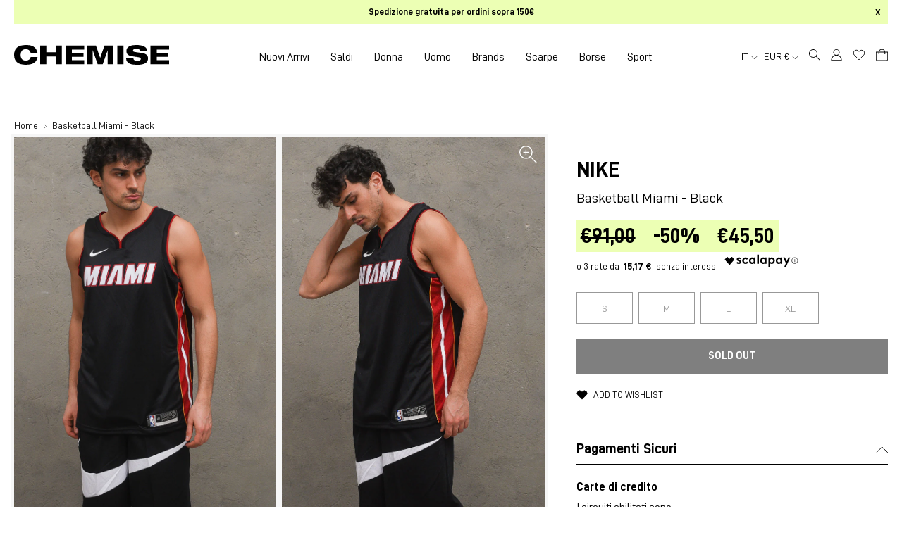

--- FILE ---
content_type: text/html; charset=utf-8
request_url: https://chemiseimola.com/products/basketball-miami-black
body_size: 52714
content:
<!DOCTYPE html>
<html lang="it">
<head>

  <!-- Google Tag Manager -->
<script>(function(w,d,s,l,i){w[l]=w[l]||[];w[l].push({'gtm.start':
new Date().getTime(),event:'gtm.js'});var f=d.getElementsByTagName(s)[0],
j=d.createElement(s),dl=l!='dataLayer'?'&l='+l:'';j.async=true;j.src=
'https://www.googletagmanager.com/gtm.js?id='+i+dl;f.parentNode.insertBefore(j,f);
})(window,document,'script','dataLayer','GTM-TRFGR5H');</script>
<!-- End Google Tag Manager -->

  <meta charset="utf-8" />
  <meta http-equiv="X-UA-Compatible" content="IE=edge" />
  <meta name="viewport" content="width=device-width, initial-scale=1.0" />

  <script>  (function(f, a, s, h, i, o, n) {f['GlamiTrackerObject'] = i;  f[i]=f[i]||function(){(f[i].q=f[i].q||[]).push(arguments)};o=a.createElement(s),  n=a.getElementsByTagName(s)[0];o.async=1;o.src=h;n.parentNode.insertBefore(o,n)  })(window, document, 'script', '//glamipixel.com/js/compiled/pt.js', 'glami');  glami('create', '92a6030076e8934d1797eba46aa4db1b', 'it');  glami('track', 'PageView');var currentVariantId = window.location.search.includes('variant')?      window.location.search.split('variant=')[1] :      "40015137013956";    glami('track', 'ViewContent', {      content_type: 'product',      item_ids: [currentVariantId]    });</script>
  
  <!-- Browser color mobile -->
  <meta name="theme-color" content="#ffffff" />
<link rel="preconnect" href="https://cdn.shopify.com" crossorigin />
  
  
  <link rel="shortcut icon" href="//chemiseimola.com/cdn/shop/files/favicon_chemise_imola_32x32.png?v=1627371192" type="image/png" />
  






    

<!--Product Vendor Camelcase-->
  
  

<!--Product Vendor Camelcase-->
  
  

<!-- Find current product model_code -->
  

<!-- Find current product main_collection -->
  

<!-- Find current product season: -->
  

<!-- Find current product season: -->
  

<!-- Check if product has model_code variants -->
  

    

<!-- Find current product macro_color -->
    

<!-- Find current product micro_color -->
    

<!-- Find current product macro_category -->
    

<!-- Find current product micro_category -->
    

<!-- Find current product gender -->
  

	




  <!-- Primary Meta Tags -->
  <title> Nike Basketball Miami - Black Nero Uomo » Chemise Imola</title>
  <meta name="title" content=" Nike Basketball Miami - Black Nero Uomo">
  <meta name="description" content="Acquista Nike Basketball Miami - Black Nero Uomo per soli €45,50 EUR su Chemise Imola">
  <meta property="og:site_name" content="Chemise Imola">
  <meta property="og:price:amount" content="45,50">
  <meta property="og:price:currency" content="EUR">

  <!-- Open Graph / Facebook -->
  <meta property="og:type" content="website">
  <meta property="og:url" content="https://chemiseimola.com/products/basketball-miami-black">
  <meta property="og:title" content=" Nike Basketball Miami - Black Nero Uomo">
  <meta property="og:description" content="Acquista Nike Basketball Miami - Black Nero Uomo per soli €45,50 EUR su Chemise Imola">
  <meta property="og:image" content="//chemiseimola.com/cdn/shop/products/7d006f9a32ab3d78c28eb24e352075a3_1000x.jpg?v=1625217035">

  <!-- Twitter -->
  <meta property="twitter:card" content="summary_large_image">
  <meta property="twitter:url" content="https://chemiseimola.com/products/basketball-miami-black">
  <meta property="twitter:title" content=" Nike Basketball Miami - Black Nero Uomo">
  <meta property="twitter:description" content="Acquista Nike Basketball Miami - Black Nero Uomo per soli €45,50 EUR su Chemise Imola">
  <meta property="twitter:image" content="//chemiseimola.com/cdn/shop/products/7d006f9a32ab3d78c28eb24e352075a3_1000x.jpg?v=1625217035">
  <meta property="twitter:site" content="@ChemiseImola">





<meta http-equiv="Cache-control" content="public">

<script type="text/javascript">
  function initAppmate(Appmate){
    Appmate.wk.on({
      'click [data-wk-add-product]': eventHandler(function(){
        var productId = this.getAttribute('data-wk-add-product');
        var select = Appmate.wk.$('form select[name="id"]');
        var variantId = select.length ? select.val() : undefined;
        Appmate.wk.addProduct(productId, variantId).then(function(product) {
          var variant = product.selected_or_first_available_variant || {};
          sendTracking({
            hitType: 'event',
            eventCategory: 'Wishlist',
            eventAction: 'WK Added Product',
            eventLabel: 'Wishlist King',
          }, {
            id: variant.sku || variant.id,
            name: product.title,
            category: product.type,
            brand: product.vendor,
            variant: variant.title,
            price: variant.price
          }, {
            list: "" || undefined
          });
        });
      }),
      'click [data-wk-remove-product]': eventHandler(function(){
        var productId = this.getAttribute('data-wk-remove-product');
        Appmate.wk.removeProduct(productId).then(function(product) {
          var variant = product.selected_or_first_available_variant || {};
          sendTracking({
            hitType: 'event',
            eventCategory: 'Wishlist',
            eventAction: 'WK Removed Product',
            eventLabel: 'Wishlist King',
          }, {
            id: variant.sku || variant.id,
            name: product.title,
            category: product.type,
            brand: product.vendor,
            variant: variant.title,
            price: variant.price
          }, {
            list: "" || undefined
          });
        });
      }),
      'click [data-wk-remove-item]': eventHandler(function(){
        var itemId = this.getAttribute('data-wk-remove-item');
        fadeOrNot(this, function() {
          Appmate.wk.removeItem(itemId).then(function(product){
            var variant = product.selected_or_first_available_variant || {};
            sendTracking({
              hitType: 'event',
              eventCategory: 'Wishlist',
              eventAction: 'WK Removed Product',
              eventLabel: 'Wishlist King',
            }, {
              id: variant.sku || variant.id,
              name: product.title,
              category: product.type,
              brand: product.vendor,
              variant: variant.title,
              price: variant.price
            }, {
              list: "" || undefined
            });
          });
        });
      }),
      'click [data-wk-clear-wishlist]': eventHandler(function(){
        var wishlistId = this.getAttribute('data-wk-clear-wishlist');
        Appmate.wk.clear(wishlistId).then(function() {
          sendTracking({
            hitType: 'event',
            eventCategory: 'Wishlist',
            eventAction: 'WK Cleared Wishlist',
            eventLabel: 'Wishlist King',
          });
        });
      }),
      'click [data-wk-share]': eventHandler(function(){
        var params = {
          wkShareService: this.getAttribute("data-wk-share-service"),
          wkShare: this.getAttribute("data-wk-share"),
          wkShareImage: this.getAttribute("data-wk-share-image")
        };
        var shareLink = Appmate.wk.getShareLink(params);

        sendTracking({
          hitType: 'event',
          eventCategory: 'Wishlist',
          eventAction: 'WK Shared Wishlist (' + params.wkShareService + ')',
          eventLabel: 'Wishlist King',
        });

        switch (params.wkShareService) {
          case 'link':
            Appmate.wk.$('#wk-share-link-text').addClass('wk-visible').find('.wk-text').html(shareLink);
            var copyButton = Appmate.wk.$('#wk-share-link-text .wk-clipboard');
            var copyText = copyButton.html();
            var clipboard = Appmate.wk.clipboard(copyButton[0]);
            clipboard.on('success', function(e) {
              copyButton.html('copied');
              setTimeout(function(){
                copyButton.html(copyText);
              }, 2000);
            });
            break;
          case 'email':
            window.location.href = shareLink;
            break;
          case 'contact':
            var contactUrl = '/pages/contact';
            var message = 'Here is the link to my list:\n' + shareLink;
            window.location.href=contactUrl + '?message=' + encodeURIComponent(message);
            break;
          default:
            window.open(
              shareLink,
              'wishlist_share',
              'height=590, width=770, toolbar=no, menubar=no, scrollbars=no, resizable=no, location=no, directories=no, status=no'
            );
        }
      }),
      'click [data-wk-move-to-cart]': eventHandler(function(){
        var $elem = Appmate.wk.$(this);
        $form = $elem.parents('form');
        $elem.prop("disabled", true);

        var item = this.getAttribute('data-wk-move-to-cart');
        var formData = $form.serialize();

        fadeOrNot(this, function(){
          Appmate.wk
          .moveToCart(item, formData)
          .then(function(product){
            $elem.prop("disabled", false);

            var variant = product.selected_or_first_available_variant || {};
            sendTracking({
              hitType: 'event',
              eventCategory: 'Wishlist',
              eventAction: 'WK Added to Cart',
              eventLabel: 'Wishlist King',
              hitCallback: function() {
                window.scrollTo(0, 0);
                location.reload();
              }
            }, {
              id: variant.sku || variant.id,
              name: product.title,
              category: product.type,
              brand: product.vendor,
              variant: variant.title,
              price: variant.price,
              quantity: 1,
            }, {
              list: "" || undefined
            });
          });
        });
      }),
      'render .wk-option-select': function(elem){
        appmateOptionSelect(elem);
      },
      'login-required': function (intent) {
        var redirect = {
          path: window.location.pathname,
          intent: intent
        };
        window.location = '/account/login?wk-redirect=' + encodeURIComponent(JSON.stringify(redirect));
      },
      'ready': function () {
        fillContactForm();

        var redirect = Appmate.wk.getQueryParam('wk-redirect');
        if (redirect) {
          Appmate.wk.addLoginRedirect(Appmate.wk.$('#customer_login'), JSON.parse(redirect));
        }
        var intent = Appmate.wk.getQueryParam('wk-intent');
        if (intent) {
          intent = JSON.parse(intent);
          switch (intent.action) {
            case 'addProduct':
              Appmate.wk.addProduct(intent.product, intent.variant)
              break;
            default:
              console.warn('Wishlist King: Intent not implemented', intent)
          }
          if (window.history && window.history.pushState) {
            history.pushState(null, null, window.location.pathname);
          }
        }
      }
    });

    Appmate.init({
      shop: {
        domain: 'chemise-imola-abbigliamento.myshopify.com'
      },
      session: {
        customer: ''
      },
      globals: {
        settings: {
          app_wk_icon: 'heart',
          app_wk_share_position: 'hidden',
          app_wk_products_per_row: 4,
          money_format: '€{{amount_with_comma_separator}}',
          root_url: ''
        },
        customer: '',
        customer_accounts_enabled: true,
        locale: {
        	collection_empty: 'La tua wishlist è vuota!',
        	login_note_html: '<a href="/account/login">Accedi</a> o <a href="/account/register">registrati</a> per salvare la tua wishlist.'
      	}
      },
      wishlist: {
        filter: function(product) {
          return !product.hidden;
        },
        loginRequired: false,
        handle: '/pages/wishlist',
        proxyHandle: "/a/wk",
        share: {
          handle: "/pages/shared-wishlist",
          title: 'My Wishlist',
          description: 'Check out some of my favorite things @ Chemise Imola.',
          imageTitle: 'Chemise Imola',
          hashTags: 'wishlist',
          twitterUser: false // will be used with via
        }
      }
    });

    function sendTracking(event, product, action) {
      if (typeof fbq === 'function') {
        switch (event.eventAction) {
          case "WK Added Product":
            fbq('track', 'AddToWishlist', {
              value: product.price,
              currency: 'EUR'
            });
            break;
        }
      }
      if (typeof ga === 'function') {
        if (product) {
          delete product.price;
          ga('ec:addProduct', product);
        }

        if (action) {
          ga('ec:setAction', 'click', action);
        }

        if (event) {
          ga('send', event);
        }

        if (!ga.loaded) {
          event && event.hitCallback && event.hitCallback()
        }
      } else {
        event && event.hitCallback && event.hitCallback()
      }
    }

    function fillContactForm() {
      document.addEventListener('DOMContentLoaded', fillContactForm)
      if (document.getElementById('contact_form')) {
        var message = Appmate.wk.getQueryParam('message');
        var bodyElement = document.querySelector("#contact_form textarea[name='contact[body]']");
        if (bodyElement && message) {
          bodyElement.value = message;
        }
      }
    }

    function eventHandler (callback) {
      return function (event) {
        if (typeof callback === 'function') {
          callback.call(this, event)
        }
        if (event) {
          event.preventDefault();
          event.stopPropagation();
        }
      }
    }

    function fadeOrNot(elem, callback){
      if (typeof $ !== "function") {
        callback();
        return;
      }
      var $elem = $(elem);
  	  if ($elem.parents('.wk-fadeout').length) {
        $elem.parents('.wk-fadeout').fadeOut(callback);
      } else {
        callback();
      }
    }
  }
</script>



<script
  id="wishlist-icon-filled"
  data="wishlist"
  type="text/x-template"
  app="wishlist-king"
>
  {% if settings.app_wk_icon == "heart" %}
    <svg width="20" height="20" viewBox="0 0 20 20" fill="none" xmlns="http://www.w3.org/2000/svg"><path d="M17.365 3.841a4.582 4.582 0 00-6.483 0l-.884.884-.883-.884a4.584 4.584 0 10-6.483 6.484l.883.883 6.483 6.483 6.484-6.483.883-.883a4.582 4.582 0 000-6.484v0z" fill="currentColor" stroke="currentColor" stroke-linecap="round" stroke-linejoin="round" style="stroke: currentColor; fill: currentColor;"/></svg>
  {% elsif settings.app_wk_icon == "star" %}
    <svg version='1.1' xmlns='https://www.w3.org/2000/svg' width='64' height='60.9' viewBox='0 0 64 64'>
      <path d='M63.92,23.25a1.5,1.5,0,0,0-1.39-1H40.3L33.39,1.08A1.5,1.5,0,0,0,32,0h0a1.49,1.49,0,0,0-1.39,1L23.7,22.22H1.47a1.49,1.49,0,0,0-1.39,1A1.39,1.39,0,0,0,.6,24.85l18,13L11.65,59a1.39,1.39,0,0,0,.51,1.61,1.47,1.47,0,0,0,.88.3,1.29,1.29,0,0,0,.88-0.3l18-13.08L50,60.68a1.55,1.55,0,0,0,1.76,0,1.39,1.39,0,0,0,.51-1.61l-6.9-21.14,18-13A1.45,1.45,0,0,0,63.92,23.25Z' fill='#be8508'></path>
    </svg>
  {% endif %}
</script>

<script
  id="wishlist-icon-empty"
  data="wishlist"
  type="text/x-template"
  app="wishlist-king"
>
  {% if settings.app_wk_icon == "heart" %}
    <svg width="20" height="20" viewBox="0 0 20 20" fill="none" xmlns="http://www.w3.org/2000/svg"><path d="M17.365 3.841a4.582 4.582 0 00-6.483 0l-.884.884-.883-.884a4.584 4.584 0 10-6.483 6.484l.883.883 6.483 6.483 6.484-6.483.883-.883a4.582 4.582 0 000-6.484v0z" stroke="currentColor" stroke-linecap="round" stroke-linejoin="round"/></svg>
  {% elsif settings.app_wk_icon == "star" %}
    <svg version='1.1' xmlns='https://www.w3.org/2000/svg' width='64' height='60.9' viewBox='0 0 64 64'>
      <path d='M63.92,23.25a1.5,1.5,0,0,0-1.39-1H40.3L33.39,1.08A1.5,1.5,0,0,0,32,0h0a1.49,1.49,0,0,0-1.39,1L23.7,22.22H1.47a1.49,1.49,0,0,0-1.39,1A1.39,1.39,0,0,0,.6,24.85l18,13L11.65,59a1.39,1.39,0,0,0,.51,1.61,1.47,1.47,0,0,0,.88.3,1.29,1.29,0,0,0,.88-0.3l18-13.08L50,60.68a1.55,1.55,0,0,0,1.76,0,1.39,1.39,0,0,0,.51-1.61l-6.9-21.14,18-13A1.45,1.45,0,0,0,63.92,23.25ZM42.75,36.18a1.39,1.39,0,0,0-.51,1.61l5.81,18L32.85,44.69a1.41,1.41,0,0,0-1.67,0L15.92,55.74l5.81-18a1.39,1.39,0,0,0-.51-1.61L6,25.12H24.7a1.49,1.49,0,0,0,1.39-1L32,6.17l5.81,18a1.5,1.5,0,0,0,1.39,1H58Z' fill='#be8508'></path>
    </svg>
  {% endif %}
</script>

<script
  id="wishlist-icon-remove"
  data="wishlist"
  type="text/x-template"
  app="wishlist-king"
>
  <svg role="presentation" viewBox="0 0 16 14">
    <path d="M15 0L1 14m14 0L1 0" stroke="currentColor" fill="none" fill-rule="evenodd"></path>
  </svg>
</script>

<script
  id="wishlist-link"
  data="wishlist"
  type="text/x-template"
  app="wishlist-king"
>
  {% if wishlist.item_count %}
    {% assign link_icon = 'wishlist-icon-empty' %}
  {% else %}
    {% assign link_icon = 'wishlist-icon-empty' %}
  {% endif %}
  <a href="{{ wishlist.url }}" class="wk-link wk-{{ wishlist.state }}" title="View Wishlist"><div class="wk-icon">{% include link_icon %}</div><!--span class="wk-label">Wishlist</span--> <span class="wk-count">{{ wishlist.item_count }}</span></a>
</script>

<script
  id="wishlist-link-li"
  data="wishlist"
  type="text/x-template"
  app="wishlist-king"
>
  <li class="wishlist-link-li wk-{{ wishlist.state }}">
    {% include 'wishlist-link' %}
  </li>
</script>

<script
  id="wishlist-button-product"
  data="product"
  type="text/x-template"
  app="wishlist-king"
>
  {% if product.in_wishlist %}
    {% assign btn_text = 'In Wishlist' %}
    {% assign btn_title = 'Remove from Wishlist' %}
    {% assign btn_action = 'wk-remove-product' %}
    {% assign btn_icon = 'wishlist-icon-filled' %}
  {% else %}
    {% assign btn_text = 'Add to Wishlist' %}
    {% assign btn_title = 'Add to Wishlist' %}
    {% assign btn_action = 'wk-add-product' %}
    {% assign btn_icon = 'wishlist-icon-empty' %}
  {% endif %}

  <button type="button" class="wk-button-product {{ btn_action }}" title="{{ btn_title }}" data-{{ btn_action }}="{{ product.id }}">
    <div class="wk-icon">
      {% include btn_icon %}
    </div>
    <span class="wk-label">{{ btn_text }}</span>
  </button>
</script>

<script
  id="wishlist-button-collection"
  data="product"
  type="text/x-template"
  app="wishlist-king"
>
  {% if product.in_wishlist %}
    {% assign btn_text = 'In Wishlist' %}
    {% assign btn_title = 'Remove from Wishlist' %}
    {% assign btn_action = 'wk-remove-product' %}
    {% assign btn_icon = 'wishlist-icon-filled' %}
  {% else %}
    {% assign btn_text = 'Add to Wishlist' %}
    {% assign btn_title = 'Add to Wishlist' %}
    {% assign btn_action = 'wk-add-product' %}
    {% assign btn_icon = 'wishlist-icon-empty' %}
  {% endif %}

  <button type="button" class="wk-button-collection {{ btn_action }}" title="{{ btn_title }}" data-{{ btn_action }}="{{ product.id }}">
    <div class="wk-icon">
      {% include btn_icon %}
    </div>
    <span class="wk-label">{{ btn_text }}</span>
  </button>
</script>

<script
  id="wishlist-button-wishlist-page"
  data="product"
  type="text/x-template"
  app="wishlist-king"
>
  {% if wishlist.read_only %}
    {% assign item_id = product.id %}
  {% else %}
    {% assign item_id = product.wishlist_item_id %}
  {% endif %}

  {% assign add_class = '' %}
  {% if product.in_wishlist and wishlist.read_only == true %}
    {% assign btn_text = 'In Wishlist' %}
    {% assign btn_title = 'Remove from Wishlist' %}
    {% assign btn_action = 'wk-remove-product' %}
    {% assign btn_icon = 'wishlist-icon-filled' %}
  {% elsif product.in_wishlist and wishlist.read_only == false %}
    {% assign btn_text = 'In Wishlist' %}
    {% assign btn_title = 'Remove from Wishlist' %}
    {% assign btn_action = 'wk-remove-item' %}
    {% assign btn_icon = 'wishlist-icon-remove' %}
    {% assign add_class = 'wk-with-hover' %}
  {% else %}
    {% assign btn_text = 'Add to Wishlist' %}
    {% assign btn_title = 'Add to Wishlist' %}
    {% assign btn_action = 'wk-add-product' %}
    {% assign btn_icon = 'wishlist-icon-empty' %}
    {% assign add_class = 'wk-with-hover' %}
  {% endif %}

  <button type="button" class="wk-button-wishlist-page {{ btn_action }} {{ add_class }}" title="{{ btn_title }}" data-{{ btn_action }}="{{ item_id }}">
    <div class="wk-icon">
      {% include btn_icon %}
    </div>
    <span class="wk-label">{{ btn_text }}</span>
  </button>
</script>

<script
  id="wishlist-button-wishlist-clear"
  data="wishlist"
  type="text/x-template"
  app="wishlist-king"
>
  {% assign btn_text = 'Clear Wishlist' %}
  {% assign btn_title = 'Clear Wishlist' %}
  {% assign btn_class = 'wk-button-wishlist-clear' %}

  <button type="button" class="{{ btn_class }}" title="{{ btn_title }}" data-wk-clear-wishlist="{{ wishlist.permaId }}">
    <span class="wk-label">{{ btn_text }}</span>
  </button>
</script>

<script
  id="wishlist-shared"
  data="shared_wishlist"
  type="text/x-template"
  app="wishlist-king"
>
  {% assign wishlist = shared_wishlist %}
  {% include 'wishlist-collection' with wishlist %}
</script>

<script
  id="wishlist-collection"
  data="wishlist"
  type="text/x-template"
  app="wishlist-king"
>
  <div class='wishlist-collection'>
  {% if wishlist.item_count == 0 %}
    {% include 'wishlist-collection-empty' %}
  {% else %}
    {% if customer_accounts_enabled and customer == false and wishlist.read_only == false %}
      {% include 'wishlist-collection-login-note' %}
    {% endif %}

    {% if settings.app_wk_share_position == "top" %}
      {% unless wishlist.read_only %}
        {% include 'wishlist-collection-share' %}
      {% endunless %}
    {% endif %}

    {% include 'wishlist-collection-loop' %}

    {% if settings.app_wk_share_position == "bottom" %}
      {% unless wishlist.read_only %}
        {% include 'wishlist-collection-share' %}
      {% endunless %}
    {% endif %}

    {% unless wishlist.read_only %}
      {% include 'wishlist-button-wishlist-clear' %}
    {% endunless %}
  {% endif %}
  </div>
</script>

<script
  id="wishlist-collection-empty"
  data="wishlist"
  type="text/x-template"
  app="wishlist-king"
>
  <div class="wk-row">
    <div class="wk-span12">
      <h3 class="wk-wishlist-empty-note">{{ locale.collection_empty }}</h3>
    </div>
  </div>
</script>

<script
  id="wishlist-collection-login-note"
  data="wishlist"
  type="text/x-template"
  app="wishlist-king"
>
  <div class="wk-row">
    <p class="wk-span12 wk-login-note">
      {{ locale.login_note_html }}
    </p>
  </div>
</script>

<script
  id="wishlist-collection-share"
  data="wishlist"
  type="text/x-template"
  app="wishlist-king"
>
  <h3 id="wk-share-head">Share Wishlist</h3>
  <ul id="wk-share-list">
    <li>{% include 'wishlist-share-button-fb' %}</li>
    <li>{% include 'wishlist-share-button-pinterest' %}</li>
    <li>{% include 'wishlist-share-button-twitter' %}</li>
    <li>{% include 'wishlist-share-button-email' %}</li>
    <li id="wk-share-whatsapp">{% include 'wishlist-share-button-whatsapp' %}</li>
    <li>{% include 'wishlist-share-button-link' %}</li>
    {% comment %}
    <li>{% include 'wishlist-share-button-contact' %}</li>
    {% endcomment %}
  </ul>
  <div id="wk-share-link-text"><span class="wk-text"></span><button class="wk-clipboard" data-clipboard-target="#wk-share-link-text .wk-text">copy link</button></div>
</script>

<script
  id="wishlist-collection-loop"
  data="wishlist"
  type="text/x-template"
  app="wishlist-king"
>
  <div class="wk-row wk-row--items">
    {% assign item_count = 0 %}
    {% for product in wishlist.products %}
      {% assign item_count = item_count | plus: 1 %}
      {% unless limit and item_count > limit %}
        {% assign hide_default_title = false %}
        {% if product.variants.length == 1 and product.variants[0].title contains 'Default' %}
          {% assign hide_default_title = true %}
        {% endif %}

        {% assign items_per_row = settings.app_wk_products_per_row %}
        {% assign wk_item_width = 100 | divided_by: items_per_row %}

        <div class="wk-item-column" style="width: {{ wk_item_width }}%">
          <div id="wk-item-{{ product.wishlist_item_id }}" class="wk-item {{ wk_item_class }} {% unless wishlist.read_only %}wk-fadeout{% endunless %} product-item-default" data-wk-item="{{ product.wishlist_item_id }}">

            {% include 'wishlist-collection-product-image' with product %}
            {% include 'wishlist-button-wishlist-page' with product %}
            <div class="product__content">
              {% include 'wishlist-collection-product-title' with product %}
              {% include 'wishlist-collection-product-price' %}
              {% include 'wishlist-collection-product-form' with product %}
            </div><!-- /.product__content -->
          </div>
        </div>
      {% endunless %}
    {% endfor %}
  </div>
</script>

<script
  id="wishlist-collection-product-image"
  data="wishlist"
  type="text/x-template"
  app="wishlist-king"
>
  <div class="wk-image product__image">
    <a href="{{ product | variant_url }}" class="wk-variant-link wk-content" title="View product">
      <div
        class="product__image-inner"
        role="img"
        aria-label="{{ product.title | escape }}"
        style="background-image: url({{ product | variant_img_url '700x' }});"
        >
      </div><!-- /.product__image-inner -->
    </a>
  </div>
</script>

<script
  id="wishlist-collection-product-title"
  data="wishlist"
  type="text/x-template"
  app="wishlist-king"
>
  <h4 class="product__title">
    <a href="{{ product | variant_url }}">{{ product.title }}</a>
  </h4><!-- /.product__title -->
</script>

<script
  id="wishlist-collection-product-price"
  data="wishlist"
  type="text/x-template"
  app="wishlist-king"
>
  {% assign variant = product.selected_or_first_available_variant %}
  <div class="product__price">
    <span>
      {% if variant.price >= variant.compare_at_price %}
      {{ variant.price | money }}
      {% else %}
      <span class="saleprice">{{ variant.price | money }}</span> <del>{{ variant.compare_at_price | money }}</del>
      {% endif %}
    </span>
  </div><!-- /.product__price -->
</script>

<script
  id="wishlist-collection-product-form"
  data="wishlist"
  type="text/x-template"
  app="wishlist-king"
>
  <form id="wk-add-item-form-{{ product.wishlist_item_id }}" action="/cart/add" method="post" class="wk-add-item-form">

    <!-- Begin product options -->
    <div class="wk-product-options {% if hide_default_title %}wk-no-options{% endif %}">

      <div class="wk-select" {% if hide_default_title %} style="display:none"{% endif %}>
        <select id="wk-option-select-{{ product.wishlist_item_id }}" class="wk-option-select" name="id">

          {% for variant in product.variants %}
          <option value="{{ variant.id }}" {% if variant == product.selected_or_first_available_variant %}selected="selected"{% endif %}>
            {{ variant.title }} - {{ variant.price | money }}
          </option>
          {% endfor %}

        </select>
      </div>

      {% comment %}
        {% if settings.display_quantity_dropdown and product.available %}
        <div class="wk-selector-wrapper">
          <label>Quantity</label>
          <input class="wk-quantity" type="number" name="quantity" value="1" class="wk-item-quantity" />
        </div>
        {% endif %}
      {% endcomment %}

      <div class="wk-purchase-section{% if product.variants.length > 1 %} wk-multiple{% endif %}">
        {% unless product.available %}
        <input type="submit" class="wk-add-to-cart disabled" disabled="disabled" value="Sold Out" />
        {% else %}
          {% assign cart_action = 'wk-move-to-cart' %}
          {% if wishlist.read_only %}
            {% assign cart_action = 'wk-add-to-cart' %}
          {% endif %}
          <input type="submit" class="wk-add-to-cart" data-{{ cart_action }}="{{ product.wishlist_item_id }}" name="add" value="Add to Cart" />
        {% endunless %}
      </div>
    </div>
    <!-- End product options -->
  </form>
</script>

<script
  id="wishlist-share-button-fb"
  data="wishlist"
  type="text/x-template"
  app="wishlist-king"
>
  {% unless wishlist.empty %}
  <a href="#" class="wk-button-share resp-sharing-button__link" title="Share on Facebook" data-wk-share-service="facebook" data-wk-share="{{ wishlist.permaId }}" data-wk-share-image="{{ wishlist.products[0] | variant_img_url: '1200x630' }}">
    <div class="resp-sharing-button resp-sharing-button--facebook resp-sharing-button--large">
      <div aria-hidden="true" class="resp-sharing-button__icon resp-sharing-button__icon--solid">
        <svg version="1.1" x="0px" y="0px" width="24px" height="24px" viewBox="0 0 24 24" enable-background="new 0 0 24 24" xml:space="preserve">
          <g>
            <path d="M18.768,7.465H14.5V5.56c0-0.896,0.594-1.105,1.012-1.105s2.988,0,2.988,0V0.513L14.171,0.5C10.244,0.5,9.5,3.438,9.5,5.32 v2.145h-3v4h3c0,5.212,0,12,0,12h5c0,0,0-6.85,0-12h3.851L18.768,7.465z"/>
          </g>
        </svg>
      </div>
      <span>Facebook</span>
    </div>
  </a>
  {% endunless %}
</script>

<script
  id="wishlist-share-button-twitter"
  data="wishlist"
  type="text/x-template"
  app="wishlist-king"
>
  {% unless wishlist.empty %}
  <a href="#" class="wk-button-share resp-sharing-button__link" title="Share on Twitter" data-wk-share-service="twitter" data-wk-share="{{ wishlist.permaId }}">
    <div class="resp-sharing-button resp-sharing-button--twitter resp-sharing-button--large">
      <div aria-hidden="true" class="resp-sharing-button__icon resp-sharing-button__icon--solid">
        <svg version="1.1" x="0px" y="0px" width="24px" height="24px" viewBox="0 0 24 24" enable-background="new 0 0 24 24" xml:space="preserve">
          <g>
            <path d="M23.444,4.834c-0.814,0.363-1.5,0.375-2.228,0.016c0.938-0.562,0.981-0.957,1.32-2.019c-0.878,0.521-1.851,0.9-2.886,1.104 C18.823,3.053,17.642,2.5,16.335,2.5c-2.51,0-4.544,2.036-4.544,4.544c0,0.356,0.04,0.703,0.117,1.036 C8.132,7.891,4.783,6.082,2.542,3.332C2.151,4.003,1.927,4.784,1.927,5.617c0,1.577,0.803,2.967,2.021,3.782 C3.203,9.375,2.503,9.171,1.891,8.831C1.89,8.85,1.89,8.868,1.89,8.888c0,2.202,1.566,4.038,3.646,4.456 c-0.666,0.181-1.368,0.209-2.053,0.079c0.579,1.804,2.257,3.118,4.245,3.155C5.783,18.102,3.372,18.737,1,18.459 C3.012,19.748,5.399,20.5,7.966,20.5c8.358,0,12.928-6.924,12.928-12.929c0-0.198-0.003-0.393-0.012-0.588 C21.769,6.343,22.835,5.746,23.444,4.834z"/>
          </g>
        </svg>
      </div>
      <span>Twitter</span>
    </div>
  </a>
  {% endunless %}
</script>

<script
  id="wishlist-share-button-pinterest"
  data="wishlist"
  type="text/x-template"
  app="wishlist-king"
>
  {% unless wishlist.empty %}
  <a href="#" class="wk-button-share resp-sharing-button__link" title="Share on Pinterest" data-wk-share-service="pinterest" data-wk-share="{{ wishlist.permaId }}" data-wk-share-image="{{ wishlist.products[0] | variant_img_url: '1200x630' }}">
    <div class="resp-sharing-button resp-sharing-button--pinterest resp-sharing-button--large">
      <div aria-hidden="true" class="resp-sharing-button__icon resp-sharing-button__icon--solid">
        <svg version="1.1" x="0px" y="0px" width="24px" height="24px" viewBox="0 0 24 24" enable-background="new 0 0 24 24" xml:space="preserve">
          <path d="M12.137,0.5C5.86,0.5,2.695,5,2.695,8.752c0,2.272,0.8 ,4.295,2.705,5.047c0.303,0.124,0.574,0.004,0.661-0.33 c0.062-0.231,0.206-0.816,0.271-1.061c0.088-0.331,0.055-0.446-0.19-0.736c-0.532-0.626-0.872-1.439-0.872-2.59 c0-3.339,2.498-6.328,6.505-6.328c3.548,0,5.497,2.168,5.497,5.063c0,3.809-1.687,7.024-4.189,7.024 c-1.382,0-2.416-1.142-2.085-2.545c0.397-1.675,1.167-3.479,1.167-4.688c0-1.081-0.58-1.983-1.782-1.983 c-1.413,0-2.548,1.461-2.548,3.42c0,1.247,0.422,2.09,0.422,2.09s-1.445,6.126-1.699,7.199c-0.505,2.137-0.076,4.756-0.04,5.02 c0.021,0.157,0.224,0.195,0.314,0.078c0.13-0.171,1.813-2.25,2.385-4.325c0.162-0.589,0.929-3.632,0.929-3.632 c0.459,0.876,1.801,1.646,3.228,1.646c4.247,0,7.128-3.871,7.128-9.053C20.5,4.15,17.182,0.5,12.137,0.5z"/>
        </svg>
      </div>
      <span>Pinterest</span>
    </div>
  </a>
  {% endunless %}
</script>

<script
  id="wishlist-share-button-whatsapp"
  data="wishlist"
  type="text/x-template"
  app="wishlist-king"
>
  {% unless wishlist.empty %}
  <a href="#" class="wk-button-share resp-sharing-button__link" title="Share via WhatsApp" data-wk-share-service="whatsapp" data-wk-share="{{ wishlist.permaId }}">
    <div class="resp-sharing-button resp-sharing-button--whatsapp resp-sharing-button--large">
      <div aria-hidden="true" class="resp-sharing-button__icon resp-sharing-button__icon--solid">
        <svg xmlns="https://www.w3.org/2000/svg" width="24" height="24" viewBox="0 0 24 24">
          <path stroke="none" d="M20.1,3.9C17.9,1.7,15,0.5,12,0.5C5.8,0.5,0.7,5.6,0.7,11.9c0,2,0.5,3.9,1.5,5.6l-1.6,5.9l6-1.6c1.6,0.9,3.5,1.3,5.4,1.3l0,0l0,0c6.3,0,11.4-5.1,11.4-11.4C23.3,8.9,22.2,6,20.1,3.9z M12,21.4L12,21.4c-1.7,0-3.3-0.5-4.8-1.3l-0.4-0.2l-3.5,1l1-3.4L4,17c-1-1.5-1.4-3.2-1.4-5.1c0-5.2,4.2-9.4,9.4-9.4c2.5,0,4.9,1,6.7,2.8c1.8,1.8,2.8,4.2,2.8,6.7C21.4,17.2,17.2,21.4,12,21.4z M17.1,14.3c-0.3-0.1-1.7-0.9-1.9-1c-0.3-0.1-0.5-0.1-0.7,0.1c-0.2,0.3-0.8,1-0.9,1.1c-0.2,0.2-0.3,0.2-0.6,0.1c-0.3-0.1-1.2-0.5-2.3-1.4c-0.9-0.8-1.4-1.7-1.6-2c-0.2-0.3,0-0.5,0.1-0.6s0.3-0.3,0.4-0.5c0.2-0.1,0.3-0.3,0.4-0.5c0.1-0.2,0-0.4,0-0.5c0-0.1-0.7-1.5-1-2.1C8.9,6.6,8.6,6.7,8.5,6.7c-0.2,0-0.4,0-0.6,0S7.5,6.8,7.2,7c-0.3,0.3-1,1-1,2.4s1,2.8,1.1,3c0.1,0.2,2,3.1,4.9,4.3c0.7,0.3,1.2,0.5,1.6,0.6c0.7,0.2,1.3,0.2,1.8,0.1c0.6-0.1,1.7-0.7,1.9-1.3c0.2-0.7,0.2-1.2,0.2-1.3C17.6,14.5,17.4,14.4,17.1,14.3z"/>
        </svg>
      </div>
      <span>WhatsApp</span>
    </div>
  </a>
  {% endunless %}
</script>

<script
  id="wishlist-share-button-email"
  data="wishlist"
  type="text/x-template"
  app="wishlist-king"
>
  {% unless wishlist.empty %}
  <a href="#" class="wk-button-share resp-sharing-button__link" title="Share via Email" data-wk-share-service="email" data-wk-share="{{ wishlist.permaId }}">
    <div class="resp-sharing-button resp-sharing-button--email resp-sharing-button--large">
      <div aria-hidden="true" class="resp-sharing-button__icon resp-sharing-button__icon--solid">
        <svg version="1.1" x="0px" y="0px" width="24px" height="24px" viewBox="0 0 24 24" enable-background="new 0 0 24 24" xml:space="preserve">
          <path d="M22,4H2C0.897,4,0,4.897,0,6v12c0,1.103,0.897,2,2,2h20c1.103,0,2-0.897,2-2V6C24,4.897,23.103,4,22,4z M7.248,14.434 l-3.5,2C3.67,16.479,3.584,16.5,3.5,16.5c-0.174,0-0.342-0.09-0.435-0.252c-0.137-0.239-0.054-0.545,0.186-0.682l3.5-2 c0.24-0.137,0.545-0.054,0.682,0.186C7.571,13.992,7.488,14.297,7.248,14.434z M12,14.5c-0.094,0-0.189-0.026-0.271-0.08l-8.5-5.5 C2.997,8.77,2.93,8.46,3.081,8.229c0.15-0.23,0.459-0.298,0.691-0.147L12,13.405l8.229-5.324c0.232-0.15,0.542-0.084,0.691,0.147 c0.15,0.232,0.083,0.542-0.148,0.691l-8.5,5.5C12.189,14.474,12.095,14.5,12,14.5z M20.934,16.248 C20.842,16.41,20.673,16.5,20.5,16.5c-0.084,0-0.169-0.021-0.248-0.065l-3.5-2c-0.24-0.137-0.323-0.442-0.186-0.682 s0.443-0.322,0.682-0.186l3.5,2C20.988,15.703,21.071,16.009,20.934,16.248z"/>
        </svg>
      </div>
      <span>Email</span>
    </div>
  </a>
  {% endunless %}
</script>

<script
  id="wishlist-share-button-link"
  data="wishlist"
  type="text/x-template"
  app="wishlist-king"
>
  {% unless wishlist.empty %}
  <a href="#" class="wk-button-share resp-sharing-button__link" title="Share via link" data-wk-share-service="link" data-wk-share="{{ wishlist.permaId }}">
    <div class="resp-sharing-button resp-sharing-button--link resp-sharing-button--large">
      <div aria-hidden="true" class="resp-sharing-button__icon resp-sharing-button__icon--solid">
        <svg version='1.1' xmlns='https://www.w3.org/2000/svg' width='512' height='512' viewBox='0 0 512 512'>
          <path d='M459.654,233.373l-90.531,90.5c-49.969,50-131.031,50-181,0c-7.875-7.844-14.031-16.688-19.438-25.813
          l42.063-42.063c2-2.016,4.469-3.172,6.828-4.531c2.906,9.938,7.984,19.344,15.797,27.156c24.953,24.969,65.563,24.938,90.5,0
          l90.5-90.5c24.969-24.969,24.969-65.563,0-90.516c-24.938-24.953-65.531-24.953-90.5,0l-32.188,32.219
          c-26.109-10.172-54.25-12.906-81.641-8.891l68.578-68.578c50-49.984,131.031-49.984,181.031,0
          C509.623,102.342,509.623,183.389,459.654,233.373z M220.326,382.186l-32.203,32.219c-24.953,24.938-65.563,24.938-90.516,0
          c-24.953-24.969-24.953-65.563,0-90.531l90.516-90.5c24.969-24.969,65.547-24.969,90.5,0c7.797,7.797,12.875,17.203,15.813,27.125
          c2.375-1.375,4.813-2.5,6.813-4.5l42.063-42.047c-5.375-9.156-11.563-17.969-19.438-25.828c-49.969-49.984-131.031-49.984-181.016,0
          l-90.5,90.5c-49.984,50-49.984,131.031,0,181.031c49.984,49.969,131.031,49.969,181.016,0l68.594-68.594
          C274.561,395.092,246.42,392.342,220.326,382.186z'/>
        </svg>
      </div>
      <span>E-Mail</span>
    </div>
  </a>
  {% endunless %}
</script>

<script
  id="wishlist-share-button-contact"
  data="wishlist"
  type="text/x-template"
  app="wishlist-king"
>
  {% unless wishlist.empty %}
  <a href="#" class="wk-button-share resp-sharing-button__link" title="Send to customer service" data-wk-share-service="contact" data-wk-share="{{ wishlist.permaId }}">
    <div class="resp-sharing-button resp-sharing-button--link resp-sharing-button--large">
      <div aria-hidden="true" class="resp-sharing-button__icon resp-sharing-button__icon--solid">
        <svg height="24" viewBox="0 0 24 24" width="24" xmlns="http://www.w3.org/2000/svg">
            <path d="M0 0h24v24H0z" fill="none"/>
            <path d="M19 2H5c-1.11 0-2 .9-2 2v14c0 1.1.89 2 2 2h4l3 3 3-3h4c1.1 0 2-.9 2-2V4c0-1.1-.9-2-2-2zm-6 16h-2v-2h2v2zm2.07-7.75l-.9.92C13.45 11.9 13 12.5 13 14h-2v-.5c0-1.1.45-2.1 1.17-2.83l1.24-1.26c.37-.36.59-.86.59-1.41 0-1.1-.9-2-2-2s-2 .9-2 2H8c0-2.21 1.79-4 4-4s4 1.79 4 4c0 .88-.36 1.68-.93 2.25z"/>
        </svg>
      </div>
      <span>E-Mail</span>
    </div>
  </a>
  {% endunless %}
</script>



<script>
  function appmateSelectCallback(variant, selector) {
    var shop = Appmate.wk.globals.shop;
    var product = Appmate.wk.getProduct(variant.product_id);
    var itemId = Appmate.wk.$(selector.variantIdField).parents('[data-wk-item]').attr('data-wk-item');
    var container = Appmate.wk.$('#wk-item-' + itemId);


    

    var imageUrl = '';

    if (variant && variant.image) {
      imageUrl = Appmate.wk.filters.img_url(variant, '1000x');
    } else if (product) {
      imageUrl = Appmate.wk.filters.img_url(product, '1000x');
    }

    if (imageUrl) {
      container.find('.wk-variant-image').attr('src', imageUrl);
    }

    var formatMoney = Appmate.wk.filters.money;

    if (!product.hidden && variant && (variant.available || variant.inventory_policy === 'continue')) {
      container.find('.wk-add-to-cart').removeAttr('disabled').removeClass('disabled').attr('value', 'Add to Cart');
      if(parseFloat(variant.price) < parseFloat(variant.compare_at_price)){
        container.find('.wk-price-preview').html(formatMoney(variant.price) + " <del>" + formatMoney(variant.compare_at_price) + "</del>");
      } else {
        container.find('.wk-price-preview').html(formatMoney(variant.price));
      }
    } else {
      var message = variant && !product.hidden ? "Sold Out" : "Unavailable";
      container.find('.wk-add-to-cart').addClass('disabled').attr('disabled', 'disabled').attr('value', message);
      container.find('.wk-price-preview').text(message);
    }

  };

  function appmateOptionSelect(el){
    if (!Shopify || !Shopify.OptionSelectors) {
      throw new Error('Missing option_selection.js! Please check templates/page.wishlist.liquid');
    }

    var id = el.getAttribute('id');
    var itemId = Appmate.wk.$(el).parents('[data-wk-item]').attr('data-wk-item');
    var container = Appmate.wk.$('#wk-item-' + itemId);

    Appmate.wk.getItem(itemId).then(function(product){
      var selector = new Shopify.OptionSelectors(id, {
        product: product,
        onVariantSelected: appmateSelectCallback,
        enableHistoryState: false
      });

      if (product.selected_variant_id) {
        selector.selectVariant(product.selected_variant_id);
      }

      selector.selectors.forEach(function(selector){
        if (selector.values.length < 2) {
          Appmate.wk.$(selector.element).parents(".selector-wrapper").css({display: "none"});
        }
      });

      // Add label if only one product option and it isn't 'Title'.
      if (product.options.length == 1 && product.options[0] != 'Title') {
        Appmate.wk.$(container)
        .find('.selector-wrapper:first-child')
        .prepend('<label>' + product.options[0] + '</label>');
      }
    });
  }
</script>

<script
  src="https://cdn.appmate.io/legacy-toolkit/1.4.44/appmate.js"
  async
></script>
<link
  href="//chemiseimola.com/cdn/shop/t/8/assets/appmate-wishlist-king.scss.css?v=66738636197151898071626377706"
  rel="stylesheet"
/>

		<link href="//chemiseimola.com/cdn/shop/t/8/assets/swiper-bundle.css?v=61579731298593121301626377695" rel="stylesheet" type="text/css" media="all" />
		<link href="//chemiseimola.com/cdn/shop/t/8/assets/bundle.css?v=180056468875824526641697033012" rel="stylesheet" type="text/css" media="all" />
		<link href="//chemiseimola.com/cdn/shop/t/8/assets/custom.scss.css?v=169082834725293067421710243518" rel="stylesheet" type="text/css" media="all" />

	
<script>window.performance && window.performance.mark && window.performance.mark('shopify.content_for_header.start');</script><meta id="shopify-digital-wallet" name="shopify-digital-wallet" content="/56412045508/digital_wallets/dialog">
<meta name="shopify-checkout-api-token" content="a75dd1e368e39a4da9b73937b65588f4">
<meta id="in-context-paypal-metadata" data-shop-id="56412045508" data-venmo-supported="false" data-environment="production" data-locale="it_IT" data-paypal-v4="true" data-currency="EUR">
<link rel="alternate" hreflang="x-default" href="https://chemiseimola.com/products/basketball-miami-black">
<link rel="alternate" hreflang="it" href="https://chemiseimola.com/products/basketball-miami-black">
<link rel="alternate" hreflang="en" href="https://chemiseimola.com/en/products/basketball-miami-black">
<link rel="alternate" type="application/json+oembed" href="https://chemiseimola.com/products/basketball-miami-black.oembed">
<script async="async" src="/checkouts/internal/preloads.js?locale=it-IT"></script>
<link rel="preconnect" href="https://shop.app" crossorigin="anonymous">
<script async="async" src="https://shop.app/checkouts/internal/preloads.js?locale=it-IT&shop_id=56412045508" crossorigin="anonymous"></script>
<script id="apple-pay-shop-capabilities" type="application/json">{"shopId":56412045508,"countryCode":"IT","currencyCode":"EUR","merchantCapabilities":["supports3DS"],"merchantId":"gid:\/\/shopify\/Shop\/56412045508","merchantName":"Chemise Imola","requiredBillingContactFields":["postalAddress","email","phone"],"requiredShippingContactFields":["postalAddress","email","phone"],"shippingType":"shipping","supportedNetworks":["visa","maestro","masterCard","amex"],"total":{"type":"pending","label":"Chemise Imola","amount":"1.00"},"shopifyPaymentsEnabled":true,"supportsSubscriptions":true}</script>
<script id="shopify-features" type="application/json">{"accessToken":"a75dd1e368e39a4da9b73937b65588f4","betas":["rich-media-storefront-analytics"],"domain":"chemiseimola.com","predictiveSearch":true,"shopId":56412045508,"locale":"it"}</script>
<script>var Shopify = Shopify || {};
Shopify.shop = "chemise-imola-abbigliamento.myshopify.com";
Shopify.locale = "it";
Shopify.currency = {"active":"EUR","rate":"1.0"};
Shopify.country = "IT";
Shopify.theme = {"name":"Dev - Updates - 2021-07-15","id":124868690116,"schema_name":"Exo","schema_version":"1.0.0","theme_store_id":null,"role":"main"};
Shopify.theme.handle = "null";
Shopify.theme.style = {"id":null,"handle":null};
Shopify.cdnHost = "chemiseimola.com/cdn";
Shopify.routes = Shopify.routes || {};
Shopify.routes.root = "/";</script>
<script type="module">!function(o){(o.Shopify=o.Shopify||{}).modules=!0}(window);</script>
<script>!function(o){function n(){var o=[];function n(){o.push(Array.prototype.slice.apply(arguments))}return n.q=o,n}var t=o.Shopify=o.Shopify||{};t.loadFeatures=n(),t.autoloadFeatures=n()}(window);</script>
<script>
  window.ShopifyPay = window.ShopifyPay || {};
  window.ShopifyPay.apiHost = "shop.app\/pay";
  window.ShopifyPay.redirectState = null;
</script>
<script id="shop-js-analytics" type="application/json">{"pageType":"product"}</script>
<script defer="defer" async type="module" src="//chemiseimola.com/cdn/shopifycloud/shop-js/modules/v2/client.init-shop-cart-sync_dvfQaB1V.it.esm.js"></script>
<script defer="defer" async type="module" src="//chemiseimola.com/cdn/shopifycloud/shop-js/modules/v2/chunk.common_BW-OJwDu.esm.js"></script>
<script defer="defer" async type="module" src="//chemiseimola.com/cdn/shopifycloud/shop-js/modules/v2/chunk.modal_CX4jaIRf.esm.js"></script>
<script type="module">
  await import("//chemiseimola.com/cdn/shopifycloud/shop-js/modules/v2/client.init-shop-cart-sync_dvfQaB1V.it.esm.js");
await import("//chemiseimola.com/cdn/shopifycloud/shop-js/modules/v2/chunk.common_BW-OJwDu.esm.js");
await import("//chemiseimola.com/cdn/shopifycloud/shop-js/modules/v2/chunk.modal_CX4jaIRf.esm.js");

  window.Shopify.SignInWithShop?.initShopCartSync?.({"fedCMEnabled":true,"windoidEnabled":true});

</script>
<script>
  window.Shopify = window.Shopify || {};
  if (!window.Shopify.featureAssets) window.Shopify.featureAssets = {};
  window.Shopify.featureAssets['shop-js'] = {"shop-cart-sync":["modules/v2/client.shop-cart-sync_CGEUFKvL.it.esm.js","modules/v2/chunk.common_BW-OJwDu.esm.js","modules/v2/chunk.modal_CX4jaIRf.esm.js"],"init-fed-cm":["modules/v2/client.init-fed-cm_Q280f13X.it.esm.js","modules/v2/chunk.common_BW-OJwDu.esm.js","modules/v2/chunk.modal_CX4jaIRf.esm.js"],"shop-cash-offers":["modules/v2/client.shop-cash-offers_DoRGZwcj.it.esm.js","modules/v2/chunk.common_BW-OJwDu.esm.js","modules/v2/chunk.modal_CX4jaIRf.esm.js"],"shop-login-button":["modules/v2/client.shop-login-button_DMM6ww0E.it.esm.js","modules/v2/chunk.common_BW-OJwDu.esm.js","modules/v2/chunk.modal_CX4jaIRf.esm.js"],"pay-button":["modules/v2/client.pay-button_B6q2F277.it.esm.js","modules/v2/chunk.common_BW-OJwDu.esm.js","modules/v2/chunk.modal_CX4jaIRf.esm.js"],"shop-button":["modules/v2/client.shop-button_COUnjhWS.it.esm.js","modules/v2/chunk.common_BW-OJwDu.esm.js","modules/v2/chunk.modal_CX4jaIRf.esm.js"],"avatar":["modules/v2/client.avatar_BTnouDA3.it.esm.js"],"init-windoid":["modules/v2/client.init-windoid_CrSLay9H.it.esm.js","modules/v2/chunk.common_BW-OJwDu.esm.js","modules/v2/chunk.modal_CX4jaIRf.esm.js"],"init-shop-for-new-customer-accounts":["modules/v2/client.init-shop-for-new-customer-accounts_BGmSGr-t.it.esm.js","modules/v2/client.shop-login-button_DMM6ww0E.it.esm.js","modules/v2/chunk.common_BW-OJwDu.esm.js","modules/v2/chunk.modal_CX4jaIRf.esm.js"],"init-shop-email-lookup-coordinator":["modules/v2/client.init-shop-email-lookup-coordinator_BMjbsTlQ.it.esm.js","modules/v2/chunk.common_BW-OJwDu.esm.js","modules/v2/chunk.modal_CX4jaIRf.esm.js"],"init-shop-cart-sync":["modules/v2/client.init-shop-cart-sync_dvfQaB1V.it.esm.js","modules/v2/chunk.common_BW-OJwDu.esm.js","modules/v2/chunk.modal_CX4jaIRf.esm.js"],"shop-toast-manager":["modules/v2/client.shop-toast-manager_C1IUOXW7.it.esm.js","modules/v2/chunk.common_BW-OJwDu.esm.js","modules/v2/chunk.modal_CX4jaIRf.esm.js"],"init-customer-accounts":["modules/v2/client.init-customer-accounts_DyWT7tGr.it.esm.js","modules/v2/client.shop-login-button_DMM6ww0E.it.esm.js","modules/v2/chunk.common_BW-OJwDu.esm.js","modules/v2/chunk.modal_CX4jaIRf.esm.js"],"init-customer-accounts-sign-up":["modules/v2/client.init-customer-accounts-sign-up_DR74S9QP.it.esm.js","modules/v2/client.shop-login-button_DMM6ww0E.it.esm.js","modules/v2/chunk.common_BW-OJwDu.esm.js","modules/v2/chunk.modal_CX4jaIRf.esm.js"],"shop-follow-button":["modules/v2/client.shop-follow-button_C7goD_zf.it.esm.js","modules/v2/chunk.common_BW-OJwDu.esm.js","modules/v2/chunk.modal_CX4jaIRf.esm.js"],"checkout-modal":["modules/v2/client.checkout-modal_Cy_s3Hxe.it.esm.js","modules/v2/chunk.common_BW-OJwDu.esm.js","modules/v2/chunk.modal_CX4jaIRf.esm.js"],"shop-login":["modules/v2/client.shop-login_ByWJfYRH.it.esm.js","modules/v2/chunk.common_BW-OJwDu.esm.js","modules/v2/chunk.modal_CX4jaIRf.esm.js"],"lead-capture":["modules/v2/client.lead-capture_B-cWF8Yd.it.esm.js","modules/v2/chunk.common_BW-OJwDu.esm.js","modules/v2/chunk.modal_CX4jaIRf.esm.js"],"payment-terms":["modules/v2/client.payment-terms_B2vYrkY2.it.esm.js","modules/v2/chunk.common_BW-OJwDu.esm.js","modules/v2/chunk.modal_CX4jaIRf.esm.js"]};
</script>
<script>(function() {
  var isLoaded = false;
  function asyncLoad() {
    if (isLoaded) return;
    isLoaded = true;
    var urls = ["https:\/\/chimpstatic.com\/mcjs-connected\/js\/users\/417dcd4af82c11366e9bf20e5\/476166d441224dcf58b3b9797.js?shop=chemise-imola-abbigliamento.myshopify.com"];
    for (var i = 0; i < urls.length; i++) {
      var s = document.createElement('script');
      s.type = 'text/javascript';
      s.async = true;
      s.src = urls[i];
      var x = document.getElementsByTagName('script')[0];
      x.parentNode.insertBefore(s, x);
    }
  };
  if(window.attachEvent) {
    window.attachEvent('onload', asyncLoad);
  } else {
    window.addEventListener('load', asyncLoad, false);
  }
})();</script>
<script id="__st">var __st={"a":56412045508,"offset":3600,"reqid":"3c02aa65-bc92-4b19-896d-ce2dc53894ef-1769168725","pageurl":"chemiseimola.com\/products\/basketball-miami-black","u":"c77c415b27bd","p":"product","rtyp":"product","rid":6717205872836};</script>
<script>window.ShopifyPaypalV4VisibilityTracking = true;</script>
<script id="captcha-bootstrap">!function(){'use strict';const t='contact',e='account',n='new_comment',o=[[t,t],['blogs',n],['comments',n],[t,'customer']],c=[[e,'customer_login'],[e,'guest_login'],[e,'recover_customer_password'],[e,'create_customer']],r=t=>t.map((([t,e])=>`form[action*='/${t}']:not([data-nocaptcha='true']) input[name='form_type'][value='${e}']`)).join(','),a=t=>()=>t?[...document.querySelectorAll(t)].map((t=>t.form)):[];function s(){const t=[...o],e=r(t);return a(e)}const i='password',u='form_key',d=['recaptcha-v3-token','g-recaptcha-response','h-captcha-response',i],f=()=>{try{return window.sessionStorage}catch{return}},m='__shopify_v',_=t=>t.elements[u];function p(t,e,n=!1){try{const o=window.sessionStorage,c=JSON.parse(o.getItem(e)),{data:r}=function(t){const{data:e,action:n}=t;return t[m]||n?{data:e,action:n}:{data:t,action:n}}(c);for(const[e,n]of Object.entries(r))t.elements[e]&&(t.elements[e].value=n);n&&o.removeItem(e)}catch(o){console.error('form repopulation failed',{error:o})}}const l='form_type',E='cptcha';function T(t){t.dataset[E]=!0}const w=window,h=w.document,L='Shopify',v='ce_forms',y='captcha';let A=!1;((t,e)=>{const n=(g='f06e6c50-85a8-45c8-87d0-21a2b65856fe',I='https://cdn.shopify.com/shopifycloud/storefront-forms-hcaptcha/ce_storefront_forms_captcha_hcaptcha.v1.5.2.iife.js',D={infoText:'Protetto da hCaptcha',privacyText:'Privacy',termsText:'Termini'},(t,e,n)=>{const o=w[L][v],c=o.bindForm;if(c)return c(t,g,e,D).then(n);var r;o.q.push([[t,g,e,D],n]),r=I,A||(h.body.append(Object.assign(h.createElement('script'),{id:'captcha-provider',async:!0,src:r})),A=!0)});var g,I,D;w[L]=w[L]||{},w[L][v]=w[L][v]||{},w[L][v].q=[],w[L][y]=w[L][y]||{},w[L][y].protect=function(t,e){n(t,void 0,e),T(t)},Object.freeze(w[L][y]),function(t,e,n,w,h,L){const[v,y,A,g]=function(t,e,n){const i=e?o:[],u=t?c:[],d=[...i,...u],f=r(d),m=r(i),_=r(d.filter((([t,e])=>n.includes(e))));return[a(f),a(m),a(_),s()]}(w,h,L),I=t=>{const e=t.target;return e instanceof HTMLFormElement?e:e&&e.form},D=t=>v().includes(t);t.addEventListener('submit',(t=>{const e=I(t);if(!e)return;const n=D(e)&&!e.dataset.hcaptchaBound&&!e.dataset.recaptchaBound,o=_(e),c=g().includes(e)&&(!o||!o.value);(n||c)&&t.preventDefault(),c&&!n&&(function(t){try{if(!f())return;!function(t){const e=f();if(!e)return;const n=_(t);if(!n)return;const o=n.value;o&&e.removeItem(o)}(t);const e=Array.from(Array(32),(()=>Math.random().toString(36)[2])).join('');!function(t,e){_(t)||t.append(Object.assign(document.createElement('input'),{type:'hidden',name:u})),t.elements[u].value=e}(t,e),function(t,e){const n=f();if(!n)return;const o=[...t.querySelectorAll(`input[type='${i}']`)].map((({name:t})=>t)),c=[...d,...o],r={};for(const[a,s]of new FormData(t).entries())c.includes(a)||(r[a]=s);n.setItem(e,JSON.stringify({[m]:1,action:t.action,data:r}))}(t,e)}catch(e){console.error('failed to persist form',e)}}(e),e.submit())}));const S=(t,e)=>{t&&!t.dataset[E]&&(n(t,e.some((e=>e===t))),T(t))};for(const o of['focusin','change'])t.addEventListener(o,(t=>{const e=I(t);D(e)&&S(e,y())}));const B=e.get('form_key'),M=e.get(l),P=B&&M;t.addEventListener('DOMContentLoaded',(()=>{const t=y();if(P)for(const e of t)e.elements[l].value===M&&p(e,B);[...new Set([...A(),...v().filter((t=>'true'===t.dataset.shopifyCaptcha))])].forEach((e=>S(e,t)))}))}(h,new URLSearchParams(w.location.search),n,t,e,['guest_login'])})(!0,!0)}();</script>
<script integrity="sha256-4kQ18oKyAcykRKYeNunJcIwy7WH5gtpwJnB7kiuLZ1E=" data-source-attribution="shopify.loadfeatures" defer="defer" src="//chemiseimola.com/cdn/shopifycloud/storefront/assets/storefront/load_feature-a0a9edcb.js" crossorigin="anonymous"></script>
<script crossorigin="anonymous" defer="defer" src="//chemiseimola.com/cdn/shopifycloud/storefront/assets/shopify_pay/storefront-65b4c6d7.js?v=20250812"></script>
<script data-source-attribution="shopify.dynamic_checkout.dynamic.init">var Shopify=Shopify||{};Shopify.PaymentButton=Shopify.PaymentButton||{isStorefrontPortableWallets:!0,init:function(){window.Shopify.PaymentButton.init=function(){};var t=document.createElement("script");t.src="https://chemiseimola.com/cdn/shopifycloud/portable-wallets/latest/portable-wallets.it.js",t.type="module",document.head.appendChild(t)}};
</script>
<script data-source-attribution="shopify.dynamic_checkout.buyer_consent">
  function portableWalletsHideBuyerConsent(e){var t=document.getElementById("shopify-buyer-consent"),n=document.getElementById("shopify-subscription-policy-button");t&&n&&(t.classList.add("hidden"),t.setAttribute("aria-hidden","true"),n.removeEventListener("click",e))}function portableWalletsShowBuyerConsent(e){var t=document.getElementById("shopify-buyer-consent"),n=document.getElementById("shopify-subscription-policy-button");t&&n&&(t.classList.remove("hidden"),t.removeAttribute("aria-hidden"),n.addEventListener("click",e))}window.Shopify?.PaymentButton&&(window.Shopify.PaymentButton.hideBuyerConsent=portableWalletsHideBuyerConsent,window.Shopify.PaymentButton.showBuyerConsent=portableWalletsShowBuyerConsent);
</script>
<script data-source-attribution="shopify.dynamic_checkout.cart.bootstrap">document.addEventListener("DOMContentLoaded",(function(){function t(){return document.querySelector("shopify-accelerated-checkout-cart, shopify-accelerated-checkout")}if(t())Shopify.PaymentButton.init();else{new MutationObserver((function(e,n){t()&&(Shopify.PaymentButton.init(),n.disconnect())})).observe(document.body,{childList:!0,subtree:!0})}}));
</script>
<script id='scb4127' type='text/javascript' async='' src='https://chemiseimola.com/cdn/shopifycloud/privacy-banner/storefront-banner.js'></script><link id="shopify-accelerated-checkout-styles" rel="stylesheet" media="screen" href="https://chemiseimola.com/cdn/shopifycloud/portable-wallets/latest/accelerated-checkout-backwards-compat.css" crossorigin="anonymous">
<style id="shopify-accelerated-checkout-cart">
        #shopify-buyer-consent {
  margin-top: 1em;
  display: inline-block;
  width: 100%;
}

#shopify-buyer-consent.hidden {
  display: none;
}

#shopify-subscription-policy-button {
  background: none;
  border: none;
  padding: 0;
  text-decoration: underline;
  font-size: inherit;
  cursor: pointer;
}

#shopify-subscription-policy-button::before {
  box-shadow: none;
}

      </style>

<script>window.performance && window.performance.mark && window.performance.mark('shopify.content_for_header.end');</script>

    <!--begin-boost-pfs-filter-css-->
      <link rel="preload stylesheet" href="//chemiseimola.com/cdn/shop/t/8/assets/boost-pfs-instant-search.css?v=169989433812219567861626377706" as="style"><link href="//chemiseimola.com/cdn/shop/t/8/assets/boost-pfs-custom.css?v=146367642121139646851678076152" rel="stylesheet" type="text/css" media="all" />
<style data-id="boost-pfs-style" type="text/css">
    .boost-pfs-filter-option-title-text {}

   .boost-pfs-filter-tree-v .boost-pfs-filter-option-title-text:before {}
    .boost-pfs-filter-tree-v .boost-pfs-filter-option.boost-pfs-filter-option-collapsed .boost-pfs-filter-option-title-text:before {}
    .boost-pfs-filter-tree-h .boost-pfs-filter-option-title-heading:before {
      border-right-color: ;
      border-bottom-color: ;
    }

    .boost-pfs-filter-option-content .boost-pfs-filter-option-item-list .boost-pfs-filter-option-item button,
    .boost-pfs-filter-option-content .boost-pfs-filter-option-item-list .boost-pfs-filter-option-item .boost-pfs-filter-button,
    .boost-pfs-filter-option-range-amount input,
    .boost-pfs-filter-tree-v .boost-pfs-filter-refine-by .boost-pfs-filter-refine-by-items .refine-by-item,
    .boost-pfs-filter-refine-by-wrapper-v .boost-pfs-filter-refine-by .boost-pfs-filter-refine-by-items .refine-by-item,
    .boost-pfs-filter-refine-by .boost-pfs-filter-option-title,
    .boost-pfs-filter-refine-by .boost-pfs-filter-refine-by-items .refine-by-item>a,
    .boost-pfs-filter-refine-by>span,
    .boost-pfs-filter-clear,
    .boost-pfs-filter-clear-all{}

    .boost-pfs-filter-option-multi-level-collections .boost-pfs-filter-option-multi-level-list .boost-pfs-filter-option-item .boost-pfs-filter-button-arrow .boost-pfs-arrow:before,
    .boost-pfs-filter-option-multi-level-tag .boost-pfs-filter-option-multi-level-list .boost-pfs-filter-option-item .boost-pfs-filter-button-arrow .boost-pfs-arrow:before {}

    .boost-pfs-filter-refine-by .boost-pfs-filter-refine-by-items .refine-by-item .boost-pfs-filter-clear:before,
    .boost-pfs-filter-refine-by .boost-pfs-filter-refine-by-items .refine-by-item .boost-pfs-filter-clear:after {
      background: ;
    }

    .boost-pfs-filter-tree-mobile-button button,
    .boost-pfs-filter-top-sorting-mobile button {}
    .boost-pfs-filter-top-sorting-mobile button>span:after {}
  </style>
    <!--end-boost-pfs-filter-css-->


	

 
 <!-- BEGIN app block: shopify://apps/klaviyo-email-marketing-sms/blocks/klaviyo-onsite-embed/2632fe16-c075-4321-a88b-50b567f42507 -->












  <script async src="https://static.klaviyo.com/onsite/js/UPnqap/klaviyo.js?company_id=UPnqap"></script>
  <script>!function(){if(!window.klaviyo){window._klOnsite=window._klOnsite||[];try{window.klaviyo=new Proxy({},{get:function(n,i){return"push"===i?function(){var n;(n=window._klOnsite).push.apply(n,arguments)}:function(){for(var n=arguments.length,o=new Array(n),w=0;w<n;w++)o[w]=arguments[w];var t="function"==typeof o[o.length-1]?o.pop():void 0,e=new Promise((function(n){window._klOnsite.push([i].concat(o,[function(i){t&&t(i),n(i)}]))}));return e}}})}catch(n){window.klaviyo=window.klaviyo||[],window.klaviyo.push=function(){var n;(n=window._klOnsite).push.apply(n,arguments)}}}}();</script>

  
    <script id="viewed_product">
      if (item == null) {
        var _learnq = _learnq || [];

        var MetafieldReviews = null
        var MetafieldYotpoRating = null
        var MetafieldYotpoCount = null
        var MetafieldLooxRating = null
        var MetafieldLooxCount = null
        var okendoProduct = null
        var okendoProductReviewCount = null
        var okendoProductReviewAverageValue = null
        try {
          // The following fields are used for Customer Hub recently viewed in order to add reviews.
          // This information is not part of __kla_viewed. Instead, it is part of __kla_viewed_reviewed_items
          MetafieldReviews = {};
          MetafieldYotpoRating = null
          MetafieldYotpoCount = null
          MetafieldLooxRating = null
          MetafieldLooxCount = null

          okendoProduct = null
          // If the okendo metafield is not legacy, it will error, which then requires the new json formatted data
          if (okendoProduct && 'error' in okendoProduct) {
            okendoProduct = null
          }
          okendoProductReviewCount = okendoProduct ? okendoProduct.reviewCount : null
          okendoProductReviewAverageValue = okendoProduct ? okendoProduct.reviewAverageValue : null
        } catch (error) {
          console.error('Error in Klaviyo onsite reviews tracking:', error);
        }

        var item = {
          Name: "Basketball Miami - Black",
          ProductID: 6717205872836,
          Categories: ["All Products","canotte","imponibili","uomo|abbigliamento","uomo|abbigliamento|canotte","uomo|brands","uomo|brands|nike","uomo|nuovi-arrivi","uomo|saldi","vendor|brands|nike"],
          ImageURL: "https://chemiseimola.com/cdn/shop/products/7d006f9a32ab3d78c28eb24e352075a3_grande.jpg?v=1625217035",
          URL: "https://chemiseimola.com/products/basketball-miami-black",
          Brand: "nike",
          Price: "€45,50",
          Value: "45,50",
          CompareAtPrice: "€91,00"
        };
        _learnq.push(['track', 'Viewed Product', item]);
        _learnq.push(['trackViewedItem', {
          Title: item.Name,
          ItemId: item.ProductID,
          Categories: item.Categories,
          ImageUrl: item.ImageURL,
          Url: item.URL,
          Metadata: {
            Brand: item.Brand,
            Price: item.Price,
            Value: item.Value,
            CompareAtPrice: item.CompareAtPrice
          },
          metafields:{
            reviews: MetafieldReviews,
            yotpo:{
              rating: MetafieldYotpoRating,
              count: MetafieldYotpoCount,
            },
            loox:{
              rating: MetafieldLooxRating,
              count: MetafieldLooxCount,
            },
            okendo: {
              rating: okendoProductReviewAverageValue,
              count: okendoProductReviewCount,
            }
          }
        }]);
      }
    </script>
  




  <script>
    window.klaviyoReviewsProductDesignMode = false
  </script>







<!-- END app block --><link rel="canonical" href="https://chemiseimola.com/products/basketball-miami-black">
<link href="https://monorail-edge.shopifysvc.com" rel="dns-prefetch">
<script>(function(){if ("sendBeacon" in navigator && "performance" in window) {try {var session_token_from_headers = performance.getEntriesByType('navigation')[0].serverTiming.find(x => x.name == '_s').description;} catch {var session_token_from_headers = undefined;}var session_cookie_matches = document.cookie.match(/_shopify_s=([^;]*)/);var session_token_from_cookie = session_cookie_matches && session_cookie_matches.length === 2 ? session_cookie_matches[1] : "";var session_token = session_token_from_headers || session_token_from_cookie || "";function handle_abandonment_event(e) {var entries = performance.getEntries().filter(function(entry) {return /monorail-edge.shopifysvc.com/.test(entry.name);});if (!window.abandonment_tracked && entries.length === 0) {window.abandonment_tracked = true;var currentMs = Date.now();var navigation_start = performance.timing.navigationStart;var payload = {shop_id: 56412045508,url: window.location.href,navigation_start,duration: currentMs - navigation_start,session_token,page_type: "product"};window.navigator.sendBeacon("https://monorail-edge.shopifysvc.com/v1/produce", JSON.stringify({schema_id: "online_store_buyer_site_abandonment/1.1",payload: payload,metadata: {event_created_at_ms: currentMs,event_sent_at_ms: currentMs}}));}}window.addEventListener('pagehide', handle_abandonment_event);}}());</script>
<script id="web-pixels-manager-setup">(function e(e,d,r,n,o){if(void 0===o&&(o={}),!Boolean(null===(a=null===(i=window.Shopify)||void 0===i?void 0:i.analytics)||void 0===a?void 0:a.replayQueue)){var i,a;window.Shopify=window.Shopify||{};var t=window.Shopify;t.analytics=t.analytics||{};var s=t.analytics;s.replayQueue=[],s.publish=function(e,d,r){return s.replayQueue.push([e,d,r]),!0};try{self.performance.mark("wpm:start")}catch(e){}var l=function(){var e={modern:/Edge?\/(1{2}[4-9]|1[2-9]\d|[2-9]\d{2}|\d{4,})\.\d+(\.\d+|)|Firefox\/(1{2}[4-9]|1[2-9]\d|[2-9]\d{2}|\d{4,})\.\d+(\.\d+|)|Chrom(ium|e)\/(9{2}|\d{3,})\.\d+(\.\d+|)|(Maci|X1{2}).+ Version\/(15\.\d+|(1[6-9]|[2-9]\d|\d{3,})\.\d+)([,.]\d+|)( \(\w+\)|)( Mobile\/\w+|) Safari\/|Chrome.+OPR\/(9{2}|\d{3,})\.\d+\.\d+|(CPU[ +]OS|iPhone[ +]OS|CPU[ +]iPhone|CPU IPhone OS|CPU iPad OS)[ +]+(15[._]\d+|(1[6-9]|[2-9]\d|\d{3,})[._]\d+)([._]\d+|)|Android:?[ /-](13[3-9]|1[4-9]\d|[2-9]\d{2}|\d{4,})(\.\d+|)(\.\d+|)|Android.+Firefox\/(13[5-9]|1[4-9]\d|[2-9]\d{2}|\d{4,})\.\d+(\.\d+|)|Android.+Chrom(ium|e)\/(13[3-9]|1[4-9]\d|[2-9]\d{2}|\d{4,})\.\d+(\.\d+|)|SamsungBrowser\/([2-9]\d|\d{3,})\.\d+/,legacy:/Edge?\/(1[6-9]|[2-9]\d|\d{3,})\.\d+(\.\d+|)|Firefox\/(5[4-9]|[6-9]\d|\d{3,})\.\d+(\.\d+|)|Chrom(ium|e)\/(5[1-9]|[6-9]\d|\d{3,})\.\d+(\.\d+|)([\d.]+$|.*Safari\/(?![\d.]+ Edge\/[\d.]+$))|(Maci|X1{2}).+ Version\/(10\.\d+|(1[1-9]|[2-9]\d|\d{3,})\.\d+)([,.]\d+|)( \(\w+\)|)( Mobile\/\w+|) Safari\/|Chrome.+OPR\/(3[89]|[4-9]\d|\d{3,})\.\d+\.\d+|(CPU[ +]OS|iPhone[ +]OS|CPU[ +]iPhone|CPU IPhone OS|CPU iPad OS)[ +]+(10[._]\d+|(1[1-9]|[2-9]\d|\d{3,})[._]\d+)([._]\d+|)|Android:?[ /-](13[3-9]|1[4-9]\d|[2-9]\d{2}|\d{4,})(\.\d+|)(\.\d+|)|Mobile Safari.+OPR\/([89]\d|\d{3,})\.\d+\.\d+|Android.+Firefox\/(13[5-9]|1[4-9]\d|[2-9]\d{2}|\d{4,})\.\d+(\.\d+|)|Android.+Chrom(ium|e)\/(13[3-9]|1[4-9]\d|[2-9]\d{2}|\d{4,})\.\d+(\.\d+|)|Android.+(UC? ?Browser|UCWEB|U3)[ /]?(15\.([5-9]|\d{2,})|(1[6-9]|[2-9]\d|\d{3,})\.\d+)\.\d+|SamsungBrowser\/(5\.\d+|([6-9]|\d{2,})\.\d+)|Android.+MQ{2}Browser\/(14(\.(9|\d{2,})|)|(1[5-9]|[2-9]\d|\d{3,})(\.\d+|))(\.\d+|)|K[Aa][Ii]OS\/(3\.\d+|([4-9]|\d{2,})\.\d+)(\.\d+|)/},d=e.modern,r=e.legacy,n=navigator.userAgent;return n.match(d)?"modern":n.match(r)?"legacy":"unknown"}(),u="modern"===l?"modern":"legacy",c=(null!=n?n:{modern:"",legacy:""})[u],f=function(e){return[e.baseUrl,"/wpm","/b",e.hashVersion,"modern"===e.buildTarget?"m":"l",".js"].join("")}({baseUrl:d,hashVersion:r,buildTarget:u}),m=function(e){var d=e.version,r=e.bundleTarget,n=e.surface,o=e.pageUrl,i=e.monorailEndpoint;return{emit:function(e){var a=e.status,t=e.errorMsg,s=(new Date).getTime(),l=JSON.stringify({metadata:{event_sent_at_ms:s},events:[{schema_id:"web_pixels_manager_load/3.1",payload:{version:d,bundle_target:r,page_url:o,status:a,surface:n,error_msg:t},metadata:{event_created_at_ms:s}}]});if(!i)return console&&console.warn&&console.warn("[Web Pixels Manager] No Monorail endpoint provided, skipping logging."),!1;try{return self.navigator.sendBeacon.bind(self.navigator)(i,l)}catch(e){}var u=new XMLHttpRequest;try{return u.open("POST",i,!0),u.setRequestHeader("Content-Type","text/plain"),u.send(l),!0}catch(e){return console&&console.warn&&console.warn("[Web Pixels Manager] Got an unhandled error while logging to Monorail."),!1}}}}({version:r,bundleTarget:l,surface:e.surface,pageUrl:self.location.href,monorailEndpoint:e.monorailEndpoint});try{o.browserTarget=l,function(e){var d=e.src,r=e.async,n=void 0===r||r,o=e.onload,i=e.onerror,a=e.sri,t=e.scriptDataAttributes,s=void 0===t?{}:t,l=document.createElement("script"),u=document.querySelector("head"),c=document.querySelector("body");if(l.async=n,l.src=d,a&&(l.integrity=a,l.crossOrigin="anonymous"),s)for(var f in s)if(Object.prototype.hasOwnProperty.call(s,f))try{l.dataset[f]=s[f]}catch(e){}if(o&&l.addEventListener("load",o),i&&l.addEventListener("error",i),u)u.appendChild(l);else{if(!c)throw new Error("Did not find a head or body element to append the script");c.appendChild(l)}}({src:f,async:!0,onload:function(){if(!function(){var e,d;return Boolean(null===(d=null===(e=window.Shopify)||void 0===e?void 0:e.analytics)||void 0===d?void 0:d.initialized)}()){var d=window.webPixelsManager.init(e)||void 0;if(d){var r=window.Shopify.analytics;r.replayQueue.forEach((function(e){var r=e[0],n=e[1],o=e[2];d.publishCustomEvent(r,n,o)})),r.replayQueue=[],r.publish=d.publishCustomEvent,r.visitor=d.visitor,r.initialized=!0}}},onerror:function(){return m.emit({status:"failed",errorMsg:"".concat(f," has failed to load")})},sri:function(e){var d=/^sha384-[A-Za-z0-9+/=]+$/;return"string"==typeof e&&d.test(e)}(c)?c:"",scriptDataAttributes:o}),m.emit({status:"loading"})}catch(e){m.emit({status:"failed",errorMsg:(null==e?void 0:e.message)||"Unknown error"})}}})({shopId: 56412045508,storefrontBaseUrl: "https://chemiseimola.com",extensionsBaseUrl: "https://extensions.shopifycdn.com/cdn/shopifycloud/web-pixels-manager",monorailEndpoint: "https://monorail-edge.shopifysvc.com/unstable/produce_batch",surface: "storefront-renderer",enabledBetaFlags: ["2dca8a86"],webPixelsConfigList: [{"id":"881164619","configuration":"{\"config\":\"{\\\"google_tag_ids\\\":[\\\"G-PJXC0E9QW7\\\"],\\\"gtag_events\\\":[{\\\"type\\\":\\\"begin_checkout\\\",\\\"action_label\\\":\\\"G-PJXC0E9QW7\\\"},{\\\"type\\\":\\\"search\\\",\\\"action_label\\\":\\\"G-PJXC0E9QW7\\\"},{\\\"type\\\":\\\"view_item\\\",\\\"action_label\\\":\\\"G-PJXC0E9QW7\\\"},{\\\"type\\\":\\\"purchase\\\",\\\"action_label\\\":\\\"G-PJXC0E9QW7\\\"},{\\\"type\\\":\\\"page_view\\\",\\\"action_label\\\":\\\"G-PJXC0E9QW7\\\"},{\\\"type\\\":\\\"add_payment_info\\\",\\\"action_label\\\":\\\"G-PJXC0E9QW7\\\"},{\\\"type\\\":\\\"add_to_cart\\\",\\\"action_label\\\":\\\"G-PJXC0E9QW7\\\"}],\\\"enable_monitoring_mode\\\":false}\"}","eventPayloadVersion":"v1","runtimeContext":"OPEN","scriptVersion":"b2a88bafab3e21179ed38636efcd8a93","type":"APP","apiClientId":1780363,"privacyPurposes":[],"dataSharingAdjustments":{"protectedCustomerApprovalScopes":["read_customer_address","read_customer_email","read_customer_name","read_customer_personal_data","read_customer_phone"]}},{"id":"287310155","configuration":"{\"pixel_id\":\"3074710232598397\",\"pixel_type\":\"facebook_pixel\",\"metaapp_system_user_token\":\"-\"}","eventPayloadVersion":"v1","runtimeContext":"OPEN","scriptVersion":"ca16bc87fe92b6042fbaa3acc2fbdaa6","type":"APP","apiClientId":2329312,"privacyPurposes":["ANALYTICS","MARKETING","SALE_OF_DATA"],"dataSharingAdjustments":{"protectedCustomerApprovalScopes":["read_customer_address","read_customer_email","read_customer_name","read_customer_personal_data","read_customer_phone"]}},{"id":"279019851","eventPayloadVersion":"1","runtimeContext":"LAX","scriptVersion":"1","type":"CUSTOM","privacyPurposes":["ANALYTICS","MARKETING","SALE_OF_DATA"],"name":"Glami Pixel Add to Cart"},{"id":"279052619","eventPayloadVersion":"1","runtimeContext":"LAX","scriptVersion":"1","type":"CUSTOM","privacyPurposes":["ANALYTICS","MARKETING","SALE_OF_DATA"],"name":"Glami Pixel Check out"},{"id":"shopify-app-pixel","configuration":"{}","eventPayloadVersion":"v1","runtimeContext":"STRICT","scriptVersion":"0450","apiClientId":"shopify-pixel","type":"APP","privacyPurposes":["ANALYTICS","MARKETING"]},{"id":"shopify-custom-pixel","eventPayloadVersion":"v1","runtimeContext":"LAX","scriptVersion":"0450","apiClientId":"shopify-pixel","type":"CUSTOM","privacyPurposes":["ANALYTICS","MARKETING"]}],isMerchantRequest: false,initData: {"shop":{"name":"Chemise Imola","paymentSettings":{"currencyCode":"EUR"},"myshopifyDomain":"chemise-imola-abbigliamento.myshopify.com","countryCode":"IT","storefrontUrl":"https:\/\/chemiseimola.com"},"customer":null,"cart":null,"checkout":null,"productVariants":[{"price":{"amount":45.5,"currencyCode":"EUR"},"product":{"title":"Basketball Miami - Black","vendor":"nike","id":"6717205872836","untranslatedTitle":"Basketball Miami - Black","url":"\/products\/basketball-miami-black","type":"canotte"},"id":"40015137013956","image":{"src":"\/\/chemiseimola.com\/cdn\/shop\/products\/7d006f9a32ab3d78c28eb24e352075a3.jpg?v=1625217035"},"sku":"904107-010-L","title":"L","untranslatedTitle":"L"},{"price":{"amount":45.5,"currencyCode":"EUR"},"product":{"title":"Basketball Miami - Black","vendor":"nike","id":"6717205872836","untranslatedTitle":"Basketball Miami - Black","url":"\/products\/basketball-miami-black","type":"canotte"},"id":"40015137046724","image":{"src":"\/\/chemiseimola.com\/cdn\/shop\/products\/7d006f9a32ab3d78c28eb24e352075a3.jpg?v=1625217035"},"sku":"904107-010-M","title":"M","untranslatedTitle":"M"},{"price":{"amount":45.5,"currencyCode":"EUR"},"product":{"title":"Basketball Miami - Black","vendor":"nike","id":"6717205872836","untranslatedTitle":"Basketball Miami - Black","url":"\/products\/basketball-miami-black","type":"canotte"},"id":"40015137079492","image":{"src":"\/\/chemiseimola.com\/cdn\/shop\/products\/7d006f9a32ab3d78c28eb24e352075a3.jpg?v=1625217035"},"sku":"904107-010-S","title":"S","untranslatedTitle":"S"},{"price":{"amount":45.5,"currencyCode":"EUR"},"product":{"title":"Basketball Miami - Black","vendor":"nike","id":"6717205872836","untranslatedTitle":"Basketball Miami - Black","url":"\/products\/basketball-miami-black","type":"canotte"},"id":"40015137112260","image":{"src":"\/\/chemiseimola.com\/cdn\/shop\/products\/7d006f9a32ab3d78c28eb24e352075a3.jpg?v=1625217035"},"sku":"904107-010-XL","title":"XL","untranslatedTitle":"XL"}],"purchasingCompany":null},},"https://chemiseimola.com/cdn","fcfee988w5aeb613cpc8e4bc33m6693e112",{"modern":"","legacy":""},{"shopId":"56412045508","storefrontBaseUrl":"https:\/\/chemiseimola.com","extensionBaseUrl":"https:\/\/extensions.shopifycdn.com\/cdn\/shopifycloud\/web-pixels-manager","surface":"storefront-renderer","enabledBetaFlags":"[\"2dca8a86\"]","isMerchantRequest":"false","hashVersion":"fcfee988w5aeb613cpc8e4bc33m6693e112","publish":"custom","events":"[[\"page_viewed\",{}],[\"product_viewed\",{\"productVariant\":{\"price\":{\"amount\":45.5,\"currencyCode\":\"EUR\"},\"product\":{\"title\":\"Basketball Miami - Black\",\"vendor\":\"nike\",\"id\":\"6717205872836\",\"untranslatedTitle\":\"Basketball Miami - Black\",\"url\":\"\/products\/basketball-miami-black\",\"type\":\"canotte\"},\"id\":\"40015137013956\",\"image\":{\"src\":\"\/\/chemiseimola.com\/cdn\/shop\/products\/7d006f9a32ab3d78c28eb24e352075a3.jpg?v=1625217035\"},\"sku\":\"904107-010-L\",\"title\":\"L\",\"untranslatedTitle\":\"L\"}}]]"});</script><script>
  window.ShopifyAnalytics = window.ShopifyAnalytics || {};
  window.ShopifyAnalytics.meta = window.ShopifyAnalytics.meta || {};
  window.ShopifyAnalytics.meta.currency = 'EUR';
  var meta = {"product":{"id":6717205872836,"gid":"gid:\/\/shopify\/Product\/6717205872836","vendor":"nike","type":"canotte","handle":"basketball-miami-black","variants":[{"id":40015137013956,"price":4550,"name":"Basketball Miami - Black - L","public_title":"L","sku":"904107-010-L"},{"id":40015137046724,"price":4550,"name":"Basketball Miami - Black - M","public_title":"M","sku":"904107-010-M"},{"id":40015137079492,"price":4550,"name":"Basketball Miami - Black - S","public_title":"S","sku":"904107-010-S"},{"id":40015137112260,"price":4550,"name":"Basketball Miami - Black - XL","public_title":"XL","sku":"904107-010-XL"}],"remote":false},"page":{"pageType":"product","resourceType":"product","resourceId":6717205872836,"requestId":"3c02aa65-bc92-4b19-896d-ce2dc53894ef-1769168725"}};
  for (var attr in meta) {
    window.ShopifyAnalytics.meta[attr] = meta[attr];
  }
</script>
<script class="analytics">
  (function () {
    var customDocumentWrite = function(content) {
      var jquery = null;

      if (window.jQuery) {
        jquery = window.jQuery;
      } else if (window.Checkout && window.Checkout.$) {
        jquery = window.Checkout.$;
      }

      if (jquery) {
        jquery('body').append(content);
      }
    };

    var hasLoggedConversion = function(token) {
      if (token) {
        return document.cookie.indexOf('loggedConversion=' + token) !== -1;
      }
      return false;
    }

    var setCookieIfConversion = function(token) {
      if (token) {
        var twoMonthsFromNow = new Date(Date.now());
        twoMonthsFromNow.setMonth(twoMonthsFromNow.getMonth() + 2);

        document.cookie = 'loggedConversion=' + token + '; expires=' + twoMonthsFromNow;
      }
    }

    var trekkie = window.ShopifyAnalytics.lib = window.trekkie = window.trekkie || [];
    if (trekkie.integrations) {
      return;
    }
    trekkie.methods = [
      'identify',
      'page',
      'ready',
      'track',
      'trackForm',
      'trackLink'
    ];
    trekkie.factory = function(method) {
      return function() {
        var args = Array.prototype.slice.call(arguments);
        args.unshift(method);
        trekkie.push(args);
        return trekkie;
      };
    };
    for (var i = 0; i < trekkie.methods.length; i++) {
      var key = trekkie.methods[i];
      trekkie[key] = trekkie.factory(key);
    }
    trekkie.load = function(config) {
      trekkie.config = config || {};
      trekkie.config.initialDocumentCookie = document.cookie;
      var first = document.getElementsByTagName('script')[0];
      var script = document.createElement('script');
      script.type = 'text/javascript';
      script.onerror = function(e) {
        var scriptFallback = document.createElement('script');
        scriptFallback.type = 'text/javascript';
        scriptFallback.onerror = function(error) {
                var Monorail = {
      produce: function produce(monorailDomain, schemaId, payload) {
        var currentMs = new Date().getTime();
        var event = {
          schema_id: schemaId,
          payload: payload,
          metadata: {
            event_created_at_ms: currentMs,
            event_sent_at_ms: currentMs
          }
        };
        return Monorail.sendRequest("https://" + monorailDomain + "/v1/produce", JSON.stringify(event));
      },
      sendRequest: function sendRequest(endpointUrl, payload) {
        // Try the sendBeacon API
        if (window && window.navigator && typeof window.navigator.sendBeacon === 'function' && typeof window.Blob === 'function' && !Monorail.isIos12()) {
          var blobData = new window.Blob([payload], {
            type: 'text/plain'
          });

          if (window.navigator.sendBeacon(endpointUrl, blobData)) {
            return true;
          } // sendBeacon was not successful

        } // XHR beacon

        var xhr = new XMLHttpRequest();

        try {
          xhr.open('POST', endpointUrl);
          xhr.setRequestHeader('Content-Type', 'text/plain');
          xhr.send(payload);
        } catch (e) {
          console.log(e);
        }

        return false;
      },
      isIos12: function isIos12() {
        return window.navigator.userAgent.lastIndexOf('iPhone; CPU iPhone OS 12_') !== -1 || window.navigator.userAgent.lastIndexOf('iPad; CPU OS 12_') !== -1;
      }
    };
    Monorail.produce('monorail-edge.shopifysvc.com',
      'trekkie_storefront_load_errors/1.1',
      {shop_id: 56412045508,
      theme_id: 124868690116,
      app_name: "storefront",
      context_url: window.location.href,
      source_url: "//chemiseimola.com/cdn/s/trekkie.storefront.8d95595f799fbf7e1d32231b9a28fd43b70c67d3.min.js"});

        };
        scriptFallback.async = true;
        scriptFallback.src = '//chemiseimola.com/cdn/s/trekkie.storefront.8d95595f799fbf7e1d32231b9a28fd43b70c67d3.min.js';
        first.parentNode.insertBefore(scriptFallback, first);
      };
      script.async = true;
      script.src = '//chemiseimola.com/cdn/s/trekkie.storefront.8d95595f799fbf7e1d32231b9a28fd43b70c67d3.min.js';
      first.parentNode.insertBefore(script, first);
    };
    trekkie.load(
      {"Trekkie":{"appName":"storefront","development":false,"defaultAttributes":{"shopId":56412045508,"isMerchantRequest":null,"themeId":124868690116,"themeCityHash":"18044975274847270838","contentLanguage":"it","currency":"EUR","eventMetadataId":"f1603840-487f-4bfd-b0db-aa742ebb0561"},"isServerSideCookieWritingEnabled":true,"monorailRegion":"shop_domain","enabledBetaFlags":["65f19447"]},"Session Attribution":{},"S2S":{"facebookCapiEnabled":true,"source":"trekkie-storefront-renderer","apiClientId":580111}}
    );

    var loaded = false;
    trekkie.ready(function() {
      if (loaded) return;
      loaded = true;

      window.ShopifyAnalytics.lib = window.trekkie;

      var originalDocumentWrite = document.write;
      document.write = customDocumentWrite;
      try { window.ShopifyAnalytics.merchantGoogleAnalytics.call(this); } catch(error) {};
      document.write = originalDocumentWrite;

      window.ShopifyAnalytics.lib.page(null,{"pageType":"product","resourceType":"product","resourceId":6717205872836,"requestId":"3c02aa65-bc92-4b19-896d-ce2dc53894ef-1769168725","shopifyEmitted":true});

      var match = window.location.pathname.match(/checkouts\/(.+)\/(thank_you|post_purchase)/)
      var token = match? match[1]: undefined;
      if (!hasLoggedConversion(token)) {
        setCookieIfConversion(token);
        window.ShopifyAnalytics.lib.track("Viewed Product",{"currency":"EUR","variantId":40015137013956,"productId":6717205872836,"productGid":"gid:\/\/shopify\/Product\/6717205872836","name":"Basketball Miami - Black - L","price":"45.50","sku":"904107-010-L","brand":"nike","variant":"L","category":"canotte","nonInteraction":true,"remote":false},undefined,undefined,{"shopifyEmitted":true});
      window.ShopifyAnalytics.lib.track("monorail:\/\/trekkie_storefront_viewed_product\/1.1",{"currency":"EUR","variantId":40015137013956,"productId":6717205872836,"productGid":"gid:\/\/shopify\/Product\/6717205872836","name":"Basketball Miami - Black - L","price":"45.50","sku":"904107-010-L","brand":"nike","variant":"L","category":"canotte","nonInteraction":true,"remote":false,"referer":"https:\/\/chemiseimola.com\/products\/basketball-miami-black"});
      }
    });


        var eventsListenerScript = document.createElement('script');
        eventsListenerScript.async = true;
        eventsListenerScript.src = "//chemiseimola.com/cdn/shopifycloud/storefront/assets/shop_events_listener-3da45d37.js";
        document.getElementsByTagName('head')[0].appendChild(eventsListenerScript);

})();</script>
  <script>
  if (!window.ga || (window.ga && typeof window.ga !== 'function')) {
    window.ga = function ga() {
      (window.ga.q = window.ga.q || []).push(arguments);
      if (window.Shopify && window.Shopify.analytics && typeof window.Shopify.analytics.publish === 'function') {
        window.Shopify.analytics.publish("ga_stub_called", {}, {sendTo: "google_osp_migration"});
      }
      console.error("Shopify's Google Analytics stub called with:", Array.from(arguments), "\nSee https://help.shopify.com/manual/promoting-marketing/pixels/pixel-migration#google for more information.");
    };
    if (window.Shopify && window.Shopify.analytics && typeof window.Shopify.analytics.publish === 'function') {
      window.Shopify.analytics.publish("ga_stub_initialized", {}, {sendTo: "google_osp_migration"});
    }
  }
</script>
<script
  defer
  src="https://chemiseimola.com/cdn/shopifycloud/perf-kit/shopify-perf-kit-3.0.4.min.js"
  data-application="storefront-renderer"
  data-shop-id="56412045508"
  data-render-region="gcp-us-east1"
  data-page-type="product"
  data-theme-instance-id="124868690116"
  data-theme-name="Exo"
  data-theme-version="1.0.0"
  data-monorail-region="shop_domain"
  data-resource-timing-sampling-rate="10"
  data-shs="true"
  data-shs-beacon="true"
  data-shs-export-with-fetch="true"
  data-shs-logs-sample-rate="1"
  data-shs-beacon-endpoint="https://chemiseimola.com/api/collect"
></script>
</head>

<body class="template-product">

   <!-- Google Tag Manager (noscript) -->
<noscript><iframe src="https://www.googletagmanager.com/ns.html?id=GTM-TRFGR5H"
height="0" width="0" style="display:none;visibility:hidden"></iframe></noscript>
<!-- End Google Tag Manager (noscript) -->

    <div class="wrapper js-wrapper">
        <a class="in-page-link visually-hidden skip-link" href="#main-content">
            Vai al contenuto
        </a><div id="shopify-section-header" class="shopify-section">

<header class="header js-sticky-header">
  <div class="shell header__shell"><div class="bar js-bar">
        <div class="bar__text">
          
<p><strong>Spedizione gratuita </strong>per ordini sopra 150€</p>
        </div><!-- /.bar__text -->

        <button class="bar__close js-bar-close" aria-label="Close dropdown menu">
          X
        </button>
      </div><!-- /.bar --><div class="header__inner">
      <a href="#" class="btn-menu js-btn-toggle" data-target="body" data-target-class="show-nav-main" aria-label="Open dropdown menu">
        <span></span>
      </a><a href="/" class="logo header__logo" aria-label="Chemise Imola shop logo">
    <svg xmlns="http://www.w3.org/2000/svg" width="220" height="28" viewBox="0 0 220 28">
      <path d="M24.823-10.186c-.591,3.1-2.918,5.061-6.907,5.061-5.688,0-7.314-3.731-7.314-8.09s1.81-8.09,7.314-8.09c4.987,0,6.279,3.14,6.8,5.061H34.5c-1.958-9.161-8.533-10.971-16.622-10.971-11.451,0-16.585,5.172-16.585,14,0,9.124,5.393,14,16.585,14C30.4.784,33.5-4.461,34.575-10.186ZM60.357-.028h8.791V-26.4H60.357v9.42H47.023V-26.4H38.232V-.028h8.791V-11.073H60.357Zm14.11,0h26.41V-5.717H83.259v-4.765H99.77v-5.467H83.259v-4.765h17.619V-26.4H74.467Zm30.1,0h8.274V-19.754h.074L119.864-.028h7.24l6.944-19.726h.074V-.028H142.4V-26.4H129.541L123.521-9h-.074l-6.021-17.4H104.572Zm43.254,0h8.791V-26.4h-8.791Zm42.441-18.654c-.591-6.206-6.279-8.533-15.883-8.533-11.561,0-13.7,4.95-13.7,8.385,0,3.953,2.105,6.686,7.535,7.462l8.791,1.33c3.066.48,4.174,1,4.174,2.364,0,2.253-2.4,2.77-4.617,2.77-4.543,0-5.725-1.256-5.91-3.251H160.236c.48,7.351,6.981,8.939,15.92,8.939,3.62,0,15.218-.074,15.218-9.013,0-4.617-2.955-6.649-7.868-7.5-2.586-.406-9.382-1.4-11.561-1.81-1.293-.222-1.958-.776-1.958-1.625,0-1.736,1.625-2.586,4.58-2.586,4.063,0,5.43,1.256,5.725,3.066ZM194.884-.028h26.41V-5.717H203.675v-4.765h16.511v-5.467H203.675v-4.765h17.619V-26.4h-26.41Z" transform="translate(-1.294 27.216)" fill="currentColor"/>
    </svg>

  
</a><nav class="nav js-nav">
        <ul><li class="  has-dropdown js-has-dropdown">
              <a href="#ee:nolink" class=" nav__link-dropdown  false"onclick="return false"aria-label="Drodown menu link">Nuovi Arrivi</a>
    <svg xmlns="http://www.w3.org/2000/svg" width="17.237" height="9.326" viewBox="0 0 17.237 9.326">
      <path d="M1405.438,80.98l8.265,8.265-8.265,8.265" transform="translate(97.863 -1405.084) rotate(90)" fill="none" stroke="currentColor" stroke-width="1"/>
    </svg>

  
<div class="nav__level-two nav__dropdown ">
                  <ul><li class="">
                          <a href="/collections/nuovi-arrivi-uomo" class="">Uomo</a></li><li class="">
                          <a href="/collections/nuovi-arrivi-donna" class="">Donna</a></li></ul>
                </div><!-- /.nav__level-two --></li><li class="  has-dropdown js-has-dropdown">
              <a href="#ee:nolink" class=" nav__link-dropdown  false"onclick="return false"aria-label="Drodown menu link">Saldi</a>
    <svg xmlns="http://www.w3.org/2000/svg" width="17.237" height="9.326" viewBox="0 0 17.237 9.326">
      <path d="M1405.438,80.98l8.265,8.265-8.265,8.265" transform="translate(97.863 -1405.084) rotate(90)" fill="none" stroke="currentColor" stroke-width="1"/>
    </svg>

  
<div class="nav__level-two nav__dropdown ">
                  <ul><li class="">
                          <a href="/collections/saldi-uomo" class="">Uomo</a></li><li class="">
                          <a href="/collections/saldi-donna" class="">Donna</a></li></ul>
                </div><!-- /.nav__level-two --></li><li class="  has-dropdown js-has-dropdown">
              <a href="#" class=" nav__link-dropdown  false"onclick="return false"aria-label="Drodown menu link">Donna</a>
    <svg xmlns="http://www.w3.org/2000/svg" width="17.237" height="9.326" viewBox="0 0 17.237 9.326">
      <path d="M1405.438,80.98l8.265,8.265-8.265,8.265" transform="translate(97.863 -1405.084) rotate(90)" fill="none" stroke="currentColor" stroke-width="1"/>
    </svg>

  
<div class="nav__level-two nav__dropdown  ee-dynamic-collmenu">
                  <ul>
                          <li>
                            <a href="/collections/abbigliamento-donna" class=" nav__link-dropdown ">Abbigliamento</a>
    <svg xmlns="http://www.w3.org/2000/svg" width="17.237" height="9.326" viewBox="0 0 17.237 9.326">
      <path d="M1405.438,80.98l8.265,8.265-8.265,8.265" transform="translate(97.863 -1405.084) rotate(90)" fill="none" stroke="currentColor" stroke-width="1"/>
    </svg>

  
<div class="nav__level-three nav__dropdown">
                                <ul>
                                  <li><a href="/collections/bermuda-donna" class="11">Bermuda</a></li><li><a href="/collections/bikini-donna" class="497">Bikini</a></li><li><a href="/collections/bluse-donna" class="51">Bluse</a></li><li><a href="/collections/body-donna" class="30">Body</a></li><li><a href="/collections/boxer-donna" class="1">Boxer</a></li><li><a href="/collections/camicie-donna" class="184">Camicie</a></li><li><a href="/collections/canotte-donna" class="60">Canotte</a></li><li><a href="/collections/cappotti-donna" class="95">Cappotti</a></li><li><a href="/collections/cardigan-donna" class="159">Cardigan</a></li><li><a href="/collections/coordinati-donna" class="25">Coordinati</a></li><li><a href="/collections/coprispalle-donna" class="7">Coprispalle</a></li><li><a href="/collections/costumi-interi-donna" class="52">Costumi interi</a></li><li><a href="/collections/felpe-donna" class="329">Felpe</a></li><li><a href="/collections/giacche-donna" class="236">Giacche</a></li><li><a href="/collections/gilet-donna" class="61">Gilet</a></li><li><a href="/collections/giubbotti-donna" class="188">Giubbotti</a></li><li><a href="/collections/gonne-donna" class="185">Gonne</a></li><li><a href="/collections/leggings-donna" class="89">Leggings</a></li><li><a href="/collections/minigonne-donna" class="30">Minigonne</a></li><li><a href="/collections/pantalone-donna" class="4">Pantalone</a></li><li><a href="/collections/pantaloni-donna" class="418">Pantaloni</a></li><li><a href="/collections/pantaloni-felpa-donna" class="135">Pantaloni felpa</a></li><li><a href="/collections/pantaloni-jeans-donna" class="263">Pantaloni jeans</a></li><li><a href="/collections/pigiami-donna" class="8">Pigiami</a></li><li><a href="/collections/polo-donna" class="13">Polo</a></li><li><a href="/collections/pullover-donna" class="485">Pullover</a></li><li><a href="/collections/reggiseni-mare-donna" class="63">Reggiseni mare</a></li><li><a href="/collections/reggiseni-sportivi-donna" class="7">Reggiseni sportivi</a></li><li><a href="/collections/salopette-pantaloni-lunghi-donna" class="12">Salopette pantaloni lunghi</a></li><li><a href="/collections/shorts-donna" class="130">Shorts</a></li><li><a href="/collections/slip-donna" class="43">Slip</a></li><li><a href="/collections/slip-mare-donna" class="74">Slip mare</a></li><li><a href="/collections/t-shirt-donna" class="466">T-shirt</a></li><li><a href="/collections/top-donna" class="432">Top</a></li><li><a href="/collections/tute-corte-donna" class="26">Tute corte</a></li><li><a href="/collections/tute-lunghe-donna" class="24">Tute lunghe</a></li><li><a href="/collections/vestaglie-donna" class="2">Vestaglie</a></li><li><a href="/collections/vestiti-donna" class="533">Vestiti</a></li><li><a href="/collections/vestiti-corti-donna" class="1">Vestiti corti</a></li> 
                                </ul>
                              </div><!-- /.nav__level-three --></li>
                    	

                          <li>
                            <a href="/collections/accessori-donna" class=" nav__link-dropdown ">Accessori</a>
    <svg xmlns="http://www.w3.org/2000/svg" width="17.237" height="9.326" viewBox="0 0 17.237 9.326">
      <path d="M1405.438,80.98l8.265,8.265-8.265,8.265" transform="translate(97.863 -1405.084) rotate(90)" fill="none" stroke="currentColor" stroke-width="1"/>
    </svg>

  
<div class="nav__level-three nav__dropdown">
                                <ul>
                                  <li><a href="/collections/accessori-per-capelli-donna" class="18">Accessori per capelli</a></li><li><a href="/collections/astucci-donna" class="10">Astucci</a></li><li><a href="/collections/beauty-case-donna" class="81">Beauty case</a></li><li><a href="/collections/borraccia-donna" class="3">Borraccia</a></li><li><a href="/collections/borse-donna" class="3543">Borse</a></li><li><a href="/collections/borse-a-mano-donna" class="785">Borse a mano</a></li><li><a href="/collections/borse-a-spalla-donna" class="1576">Borse a spalla</a></li><li><a href="/collections/borse-a-tracolla-donna" class="1023">Borse a tracolla</a></li><li><a href="/collections/borse-da-mare-donna" class="139">Borse da mare</a></li><li><a href="/collections/borsoni-donna" class="14">Borsoni</a></li><li><a href="/collections/calzini-donna" class="117">Calzini</a></li><li><a href="/collections/cappelli-donna" class="253">Cappelli</a></li><li><a href="/collections/cinture-donna" class="101">Cinture</a></li><li><a href="/collections/foulard-donna" class="196">Foulard</a></li><li><a href="/collections/guanti-donna" class="35">Guanti</a></li><li><a href="/collections/occhiali-da-sole-donna" class="5">Occhiali da sole</a></li><li><a href="/collections/ombrelli-donna" class="66">Ombrelli</a></li><li><a href="/collections/poncho-donna" class="10">Poncho</a></li><li><a href="/collections/portacellulare-donna" class="8">Portacellulare</a></li><li><a href="/collections/portachiavi-donna" class="135">Portachiavi</a></li><li><a href="/collections/portafogli-donna" class="1018">Portafogli</a></li><li><a href="/collections/reggiseni-donna" class="24">Reggiseni</a></li><li><a href="/collections/sciarpe-donna" class="157">Sciarpe</a></li><li><a href="/collections/stole-donna" class="131">Stole</a></li><li><a href="/collections/teli-mare-donna" class="117">Teli mare</a></li><li><a href="/collections/zaini-e-marsupi-donna" class="563">Zaini e marsupi</a></li> 
                                </ul>
                              </div><!-- /.nav__level-three --></li>
                    	
</ul>
                </div><!-- /.nav__level-two --></li><li class="  has-dropdown js-has-dropdown">
              <a href="#" class=" nav__link-dropdown  false"onclick="return false"aria-label="Drodown menu link">Uomo</a>
    <svg xmlns="http://www.w3.org/2000/svg" width="17.237" height="9.326" viewBox="0 0 17.237 9.326">
      <path d="M1405.438,80.98l8.265,8.265-8.265,8.265" transform="translate(97.863 -1405.084) rotate(90)" fill="none" stroke="currentColor" stroke-width="1"/>
    </svg>

  
<div class="nav__level-two nav__dropdown  ee-dynamic-collmenu">
                  <ul>
                          <li>
                            <a href="/collections/abbigliamento-uomo" class=" nav__link-dropdown ">Abbigliamento</a>
    <svg xmlns="http://www.w3.org/2000/svg" width="17.237" height="9.326" viewBox="0 0 17.237 9.326">
      <path d="M1405.438,80.98l8.265,8.265-8.265,8.265" transform="translate(97.863 -1405.084) rotate(90)" fill="none" stroke="currentColor" stroke-width="1"/>
    </svg>

  
<div class="nav__level-three nav__dropdown">
                                <ul>
                                  <li><a href="/collections/bermuda-uomo" class="157">Bermuda</a></li><li><a href="/collections/boxer-uomo" class="95">Boxer</a></li><li><a href="/collections/boxer-da-mare-uomo" class="277">Boxer da mare</a></li><li><a href="/collections/camicie-uomo" class="433">Camicie</a></li><li><a href="/collections/canotte-uomo" class="43">Canotte</a></li><li><a href="/collections/cappotti-uomo" class="21">Cappotti</a></li><li><a href="/collections/cardigan-uomo" class="41">Cardigan</a></li><li><a href="/collections/dolcevita-uomo" class="23">Dolcevita</a></li><li><a href="/collections/felpe-uomo" class="879">Felpe</a></li><li><a href="/collections/giacche-uomo" class="131">Giacche</a></li><li><a href="/collections/gilet-uomo" class="34">Gilet</a></li><li><a href="/collections/giubbotti-uomo" class="339">Giubbotti</a></li><li><a href="/collections/leggings-uomo" class="1">Leggings</a></li><li><a href="/collections/mantelle-uomo" class="1">Mantelle</a></li><li><a href="/collections/pantaloncini-felpa-uomo" class="1">Pantaloncini felpa</a></li><li><a href="/collections/pantalone-uomo" class="1">Pantalone</a></li><li><a href="/collections/pantalone-jeans-uomo" class="1">Pantalone jeans</a></li><li><a href="/collections/pantaloni-uomo" class="497">Pantaloni</a></li><li><a href="/collections/pantaloni-felpa-uomo" class="248">Pantaloni felpa</a></li><li><a href="/collections/pantaloni-jeans-uomo" class="253">Pantaloni jeans</a></li><li><a href="/collections/pellicce-ecologiche-uomo" class="1">Pellicce ecologiche</a></li><li><a href="/collections/piumini-uomo" class="2">Piumini</a></li><li><a href="/collections/polo-uomo" class="207">Polo</a></li><li><a href="/collections/pullover-uomo" class="417">Pullover</a></li><li><a href="/collections/shorts-uomo" class="271">Shorts</a></li><li><a href="/collections/slip-uomo" class="74">Slip</a></li><li><a href="/collections/slip-mare-uomo" class="134">Slip mare</a></li><li><a href="/collections/t-shirt-uomo" class="1877">T-shirt</a></li><li><a href="/collections/t-shirt-intime-uomo" class="6">T-shirt intime</a></li><li><a href="/collections/verde-scuro-uomo" class="1">Verde scuro</a></li> 
                                </ul>
                              </div><!-- /.nav__level-three --></li>
                    	

                          <li>
                            <a href="/collections/accessori-uomo" class=" nav__link-dropdown ">Accessori</a>
    <svg xmlns="http://www.w3.org/2000/svg" width="17.237" height="9.326" viewBox="0 0 17.237 9.326">
      <path d="M1405.438,80.98l8.265,8.265-8.265,8.265" transform="translate(97.863 -1405.084) rotate(90)" fill="none" stroke="currentColor" stroke-width="1"/>
    </svg>

  
<div class="nav__level-three nav__dropdown">
                                <ul>
                                  <li><a href="/collections/astucci-uomo" class="6">Astucci</a></li><li><a href="/collections/bandana-uomo" class="2">Bandana</a></li><li><a href="/collections/beauty-case-uomo" class="23">Beauty case</a></li><li><a href="/collections/borse-uomo" class="258">Borse</a></li><li><a href="/collections/borse-a-tracolla-uomo" class="120">Borse a tracolla</a></li><li><a href="/collections/borse-da-mare-uomo" class="14">Borse da mare</a></li><li><a href="/collections/borsoni-uomo" class="59">Borsoni</a></li><li><a href="/collections/calzini-uomo" class="465">Calzini</a></li><li><a href="/collections/cappelli-uomo" class="798">Cappelli</a></li><li><a href="/collections/cinture-uomo" class="93">Cinture</a></li><li><a href="/collections/colli-uomo" class="7">Colli</a></li><li><a href="/collections/guanti-uomo" class="33">Guanti</a></li><li><a href="/collections/idee-regalo-e-oggettistica-uomo" class="1">Idee regalo e oggettistica</a></li><li><a href="/collections/marsupi-uomo" class="1">Marsupi</a></li><li><a href="/collections/portachiavi-uomo" class="34">Portachiavi</a></li><li><a href="/collections/portafogli-uomo" class="358">Portafogli</a></li><li><a href="/collections/sciarpe-uomo" class="73">Sciarpe</a></li><li><a href="/collections/teli-mare-uomo" class="39">Teli mare</a></li><li><a href="/collections/zaini-e-marsupi-uomo" class="620">Zaini e marsupi</a></li> 
                                </ul>
                              </div><!-- /.nav__level-three --></li>
                    	
</ul>
                </div><!-- /.nav__level-two --></li><li class="  has-dropdown js-has-dropdown">
              <a href="#ee:nolink" class=" nav__link-dropdown  false"onclick="return false"aria-label="Drodown menu link">Brands</a>
    <svg xmlns="http://www.w3.org/2000/svg" width="17.237" height="9.326" viewBox="0 0 17.237 9.326">
      <path d="M1405.438,80.98l8.265,8.265-8.265,8.265" transform="translate(97.863 -1405.084) rotate(90)" fill="none" stroke="currentColor" stroke-width="1"/>
    </svg>

  
<div class="nav__level-two nav__dropdown ">
                  <ul><li class="">
                          <a href="/pages/brands-uomo" class="">Uomo</a></li><li class="">
                          <a href="/pages/brands-donna" class="">Donna</a></li></ul>
                </div><!-- /.nav__level-two --></li><li class="  has-dropdown js-has-dropdown">
              <a href="#ee:nolink" class=" nav__link-dropdown  false"onclick="return false"aria-label="Drodown menu link">Scarpe</a>
    <svg xmlns="http://www.w3.org/2000/svg" width="17.237" height="9.326" viewBox="0 0 17.237 9.326">
      <path d="M1405.438,80.98l8.265,8.265-8.265,8.265" transform="translate(97.863 -1405.084) rotate(90)" fill="none" stroke="currentColor" stroke-width="1"/>
    </svg>

  
<div class="nav__level-two nav__dropdown ">
                  <ul><li class="">
                          <a href="/collections/scarpe-uomo" class="">Uomo</a></li><li class="">
                          <a href="/collections/scarpe-donna" class="">Donna</a></li></ul>
                </div><!-- /.nav__level-two --></li><li class="  has-dropdown js-has-dropdown">
              <a href="#ee:nolink" class=" nav__link-dropdown  false"onclick="return false"aria-label="Drodown menu link">Borse</a>
    <svg xmlns="http://www.w3.org/2000/svg" width="17.237" height="9.326" viewBox="0 0 17.237 9.326">
      <path d="M1405.438,80.98l8.265,8.265-8.265,8.265" transform="translate(97.863 -1405.084) rotate(90)" fill="none" stroke="currentColor" stroke-width="1"/>
    </svg>

  
<div class="nav__level-two nav__dropdown ">
                  <ul><li class="">
                          <a href="/collections/borse-uomo" class="">Uomo</a></li><li class="">
                          <a href="/collections/borse-donna" class="">Donna</a></li></ul>
                </div><!-- /.nav__level-two --></li><li class=" ">
              <a href="https://sportstreetactivesport.com/" target="_blank" rel="noopener noreferrer" class=" underline"aria-label="Drodown menu link">Sport</a></li><li class="hidden-m hidden-md hidden-lg"><a href="/account/login" aria-label="Go to login page">
                Login
              </a></li>
        </ul>
      </nav><!-- /.nav -->

      <nav class="nav-access">
        <ul>
          <li class="nav__language-switcher">
            <span class="ly-custom-1000"></span>
          </li>



          <li class="nav__search">
            <div class="search nav__search-inner js-search">
              <form class="search-form search-bar__form" action="/search" method="get" role="search">
                <div class="search__inner">
                  <div class="search-form__input-wrapper">
                    <input
                      type="text"
                      name="q"
                      placeholder="Cerca"
                      role="combobox"
                      aria-autocomplete="list"
                      aria-owns="predictive-search-results"
                      aria-expanded="false"
                      aria-label="Cerca"
                      aria-haspopup="listbox"
                      class="search-form__input search-bar__input search__field js-search-field"
                      data-predictive-search-drawer-input
                    />
                    <input type="hidden" name="options[prefix]" value="last" aria-hidden="true" />
                    <div class="predictive-search-wrapper predictive-search-wrapper--drawer" data-predictive-search-mount="drawer"></div>
                  </div>

                  <button class="search-bar__submit search__btn search-form__submit"
                    type="submit"
                    data-search-form-submit>
    <svg xmlns="http://www.w3.org/2000/svg" width="16" height="16" viewBox="0 0 16 16">
      <path d="M1564.869,85.436a5.957,5.957,0,0,0,3.917-1.466l5.491,5.492.605-.6-5.492-5.492a5.982,5.982,0,1,0-4.522,2.07Zm0-11.119a5.132,5.132,0,1,1-5.131,5.132A5.138,5.138,0,0,1,1564.869,74.317Z" transform="translate(-1558.883 -73.462)" fill="currentColor"/>
    </svg>

  
<span class="icon__fallback-text">Cerca</span>
                  </button>
                </div><!-- /.search__inner -->
              </form>
            </div><!-- /.search -->

            <a href="#" class="js-search-trigger" aria-label="Seach field icon">
    <svg xmlns="http://www.w3.org/2000/svg" width="16" height="16" viewBox="0 0 16 16">
      <path d="M1564.869,85.436a5.957,5.957,0,0,0,3.917-1.466l5.491,5.492.605-.6-5.492-5.492a5.982,5.982,0,1,0-4.522,2.07Zm0-11.119a5.132,5.132,0,1,1-5.131,5.132A5.138,5.138,0,0,1,1564.869,74.317Z" transform="translate(-1558.883 -73.462)" fill="currentColor"/>
    </svg>

  
</a>
          </li>

          <li class="nav__account">
            <a href="/account" aria-label="Go to account page">
    <svg xmlns="http://www.w3.org/2000/svg" width="16" height="16" viewBox="0 0 15.2 16">
      <path d="M1606.32,81.168a4.4,4.4,0,1,0-4.072,0,7.94,7.94,0,0,0-5.564,7.7h15.2A7.939,7.939,0,0,0,1606.32,81.168Zm-5.636-3.9a3.6,3.6,0,1,1,3.6,3.6A3.6,3.6,0,0,1,1600.684,77.269Zm3.6,4.4a6.965,6.965,0,0,1,6.759,6.4h-13.517A6.966,6.966,0,0,1,1604.284,81.669Z" transform="translate(-1596.684 -72.869)" fill="currentColor"/>
    </svg>

  
</a>
          </li>

          <li class="nav__wishlist">
            <!-- include 'wishlist-link' -->
          </li>

          <li class="nav__cart">
            <div class="cart-icon">
              <a href="/cart" class="js-cart-toggle-trigger" aria-label="Go to cart">
    <svg xmlns="http://www.w3.org/2000/svg" width="17" height="18" viewBox="0 0 16.411 16">
      <path d="M1666.8,87.342a1.646,1.646,0,0,0,1.641,1.641h13.128a1.646,1.646,0,0,0,1.642-1.641V76.675h-3.771a4.509,4.509,0,0,0-8.869,0H1666.8ZM1675,73.8a3.7,3.7,0,0,1,3.6,2.872h-7.195A3.7,3.7,0,0,1,1675,73.8ZM1670.49,77.5v2.461h.821V77.5h7.385v2.461h.821V77.5h2.871v9.846a.821.821,0,0,1-.82.82h-13.128a.822.822,0,0,1-.82-.82V77.5Z" transform="translate(-1666.798 -72.983)" fill="currentColor"/>
    </svg>

  
<div class="cart__counter">
                  <span class="is-hidden js-cart-count">0</span>
                </div><!-- /.cart__counter -->
              </a>
            </div><!-- /.cart-icon -->
          </li>
        </ul>
      </nav><!-- /.nav-access -->
    </div><!-- /.header__inner -->
  </div><!-- /.shell -->
</header><!-- /.header -->


</div><div id="main-content" class="main">
            <!-- Utilities NON CANCELLARE-->

  <!--Product Vendor Camelcase-->
  
  

  <!-- Find current product model_code -->
  

<!-- Find current product model_code -->
  

   <!-- Find current product main_collection -->
   

  <!-- Find current product season: -->
  

  <!-- Find current product season: -->
  

<!-- Find current product style: -->
  

  <!-- Check if product has model_code variants -->
  

    

  <!-- Find current product macro_color -->
    

  <!-- Find current product micro_color -->
    

  <!-- Find current product gender -->
  

  <!-- Check number of days passed until product publication -->
    <!--convert our dates to Number of seconds since 1970-01-01 00:00:00 UTC -->
    
    
      <!-- Find difference in seconds -->
        
      <!-- Find difference in days -->
        

  <!-- Check if product is on sale -->
               
      <!-- Capture discount -->
        
      <!-- end Capture discount -->
    





  <!-- handleize product vendor -->
    
<!-- End utils --><div class="product-default">
	<div class="shell">
		<div class="product__breadcrumbs"><nav class="breadcrumbs">
	<a href="/" title="Back to the frontpage">
		Home
	</a><span class="breadcrumbs__divider">
    <svg xmlns="http://www.w3.org/2000/svg" width="7.667" height="13.921" viewBox="0 0 7.667 13.921"><path d="M1405.437,80.98l6.607,6.607-6.607,6.607" transform="translate(-1405.084 -80.626)" fill="none" stroke="#000" stroke-width="1"/></svg>

  
</span>

	<span class="is-current">Basketball Miami - Black</span>
</nav><!-- /.breadcrumbs -->
</div><!-- /.product__breadcrumbs -->
		<div class="product__inner">
			<div class="product__images js-slider-product">
    <svg xmlns="http://www.w3.org/2000/svg" width="25" height="25" viewBox="0 0 25 25"><path d="M9.349 18.706a9.305 9.305 0 006.125-2.291l8.58 8.586.946-.944-8.581-8.586a9.356 9.356 0 00-.957-13.192 9.344 9.344 0 00-13.185.958 9.356 9.356 0 00.957 13.192 9.345 9.345 0 006.12 2.278zm0-17.384a8.021 8.021 0 018.02 8.022 8.021 8.021 0 01-8.018 8.024 8.021 8.021 0 01-8.02-8.022 8.03 8.03 0 018.017-8.021z" fill="#fff"/><path fill="#fff" d="M8.779 5.568h1.276v7.658H8.779z"/><path fill="#fff" d="M5.588 8.759h7.658v1.276H5.588z"/></svg>

  
<div class="swiper-container">
					<div class="swiper-wrapper">
							<div class="product__image swiper-slide">
                              <div
                              class="product__image-inner js-image-zoom"
                              aria-label=" Nike Basketball Miami - Black Nero Uomo - 1"
                              role="img"
                              style="background-image: url(//chemiseimola.com/cdn/shop/products/7d006f9a32ab3d78c28eb24e352075a3_850x.jpg?v=1625217035);"
                              data-zoom="//chemiseimola.com/cdn/shop/products/7d006f9a32ab3d78c28eb24e352075a3_1700x.jpg?v=1625217035"
                              >
                              </div><!-- /.product__image-inner -->
							</div><!-- /.product__image -->
							<div class="product__image swiper-slide">
                              <div
                              class="product__image-inner js-image-zoom"
                              aria-label=" Nike Basketball Miami - Black Nero Uomo - 2"
                              role="img"
                              style="background-image: url(//chemiseimola.com/cdn/shop/products/1dbbd88f35ddaa424942d480a607cf6c_850x.jpg?v=1625217035);"
                              data-zoom="//chemiseimola.com/cdn/shop/products/1dbbd88f35ddaa424942d480a607cf6c_1700x.jpg?v=1625217035"
                              >
                              </div><!-- /.product__image-inner -->
							</div><!-- /.product__image -->
							<div class="product__image swiper-slide">
                              <div
                              class="product__image-inner js-image-zoom"
                              aria-label=" Nike Basketball Miami - Black Nero Uomo - 3"
                              role="img"
                              style="background-image: url(//chemiseimola.com/cdn/shop/products/6c31797a9e9a6452b7f2ec755daa36e1_850x.jpg?v=1625217035);"
                              data-zoom="//chemiseimola.com/cdn/shop/products/6c31797a9e9a6452b7f2ec755daa36e1_1700x.jpg?v=1625217035"
                              >
                              </div><!-- /.product__image-inner -->
							</div><!-- /.product__image -->
							<div class="product__image swiper-slide">
                              <div
                              class="product__image-inner js-image-zoom"
                              aria-label=" Nike Basketball Miami - Black Nero Uomo - 4"
                              role="img"
                              style="background-image: url(//chemiseimola.com/cdn/shop/products/b88ce925106f0a3503ce10ac78883ca6_850x.jpg?v=1625217035);"
                              data-zoom="//chemiseimola.com/cdn/shop/products/b88ce925106f0a3503ce10ac78883ca6_1700x.jpg?v=1625217035"
                              >
                              </div><!-- /.product__image-inner -->
							</div><!-- /.product__image -->
							<div class="product__image swiper-slide">
                              <div
                              class="product__image-inner js-image-zoom"
                              aria-label=" Nike Basketball Miami - Black Nero Uomo - 5"
                              role="img"
                              style="background-image: url(//chemiseimola.com/cdn/shop/products/74669197dc1ff345ea802a58bd8bbe92_850x.jpg?v=1625217035);"
                              data-zoom="//chemiseimola.com/cdn/shop/products/74669197dc1ff345ea802a58bd8bbe92_1700x.jpg?v=1625217035"
                              >
                              </div><!-- /.product__image-inner -->
							</div><!-- /.product__image --></div><!-- /.swiper-wrapper -->

					<div class="swiper-pagination"></div>
				</div><!-- /.swiper-container -->
			</div><!-- /.product__images -->

			<div class="product__content"><h2 class="product__vendor">
                      <a href="/collections/nike-uomo">
                        nike
                      </a>
					</h2><!-- /.product__vendor --><h1 class="product__title">
				  
                    

                    
                    Basketball Miami - Black
                  
				</h1><!-- /.product__title -->

				<div id="productPrice" class="product__price price js-product-price"><div class="price__highlight">
			<del class="price__amount">
				<span class="money deleted">€91,00</span><!-- /.money -->
			</del>

			
			
			
			
          
			
          
			<span class="price__discount">
				-50%
			</span>

			<ins class="price__amount">
				<span class="money">€45,50</span><!-- /.money -->
			</ins>
		</div><!-- /.price__highlight --></div><!-- /.product__price price -->
    
                <div style="">
                  
                  <script src="https://cdn.scalapay.com/js/scalapay-widget/webcomponents-bundle.js"></script>
  <script src="https://cdn.scalapay.com/js/scalapay-widget/scalapay-widget.js"></script>
  <div class="scalapayWidget" style="margin: 0 0 10px 0;min-height:20px;">
    <scalapay-widget
      amount="45.5"
      min="5"
      max="600"
      amountSelectorArray='["#productPrice .price__amount:last-child"]'
      size="100px"
      logoSize="100%"
      priceColor="#000000"
      logoColor="#000000"
      logoAlignment=""
      numberOfPayments="3"
      hideLogo="false"
      locale="it"
      priceBoxSelector="#productPrice">
    </scalapay-widget>
  </div>
                </div>

				
<form method="post" action="/cart/add" id="product_form_6717205872836" accept-charset="UTF-8" class="form product__form" enctype="multipart/form-data"><input type="hidden" name="form_type" value="product" /><input type="hidden" name="utf8" value="✓" /><input type="hidden" name="quantity" value="1">

				  <div class="product__options"><div class="product__option">
				      		  <div class="product__option-content">
				      		    <div class="radios js-radios-select"><div class="radio radio--size   not-available ">
				      		          <input 
                                        type="radio" 
                                        name="product-taglia" 
                                        id="s" 
                                        value="s" 
                                        data-option-name="taglia" 
                                         
                                         disabled 
                                        />
				      		          <label for="s">S</label>
				      		        </div><!-- /.radio --><div class="radio radio--size   not-available ">
				      		          <input 
                                        type="radio" 
                                        name="product-taglia" 
                                        id="m" 
                                        value="m" 
                                        data-option-name="taglia" 
                                         
                                         disabled 
                                        />
				      		          <label for="m">M</label>
				      		        </div><!-- /.radio --><div class="radio radio--size   not-available ">
				      		          <input 
                                        type="radio" 
                                        name="product-taglia" 
                                        id="l" 
                                        value="l" 
                                        data-option-name="taglia" 
                                         
                                         disabled 
                                        />
				      		          <label for="l">L</label>
				      		        </div><!-- /.radio --><div class="radio radio--size   not-available ">
				      		          <input 
                                        type="radio" 
                                        name="product-taglia" 
                                        id="xl" 
                                        value="xl" 
                                        data-option-name="taglia" 
                                         
                                         disabled 
                                        />
				      		          <label for="xl">XL</label>
				      		        </div><!-- /.radio --></div><!-- /.radios -->
				      		  </div><!-- /.product__option-content -->
				      		</div><!-- /.product__option --></div><!-- /.product__options -->

				  <div class="form__body product__actions">
				    <div class="form__row hidden">
				      <div class="form__controls">
				        <div class="select">
				          <select name="id" id="product-select" class="js-product-main-select">
<option
				                 value="40015137013956"
				                 data-price="<div class='price__highlight'>			<del class='price__amount'>				<span class='money deleted'>€91,00</span><!-- /.money -->			</del>																		<span class='price__discount'>				-50%			</span>			<ins class='price__amount'>				<span class='money'>€45,50</span><!-- /.money -->			</ins>		</div><!-- /.price__highlight -->"
				                 data-variants="l"
				                 data-quantity="0"
				                 data-available="false"
				                 data-taglia="l" 

				                
				                   selected
				                

				                
				                   disabled
				                
				              >L</option>
<option
				                 value="40015137046724"
				                 data-price="<div class='price__highlight'>			<del class='price__amount'>				<span class='money deleted'>€91,00</span><!-- /.money -->			</del>																		<span class='price__discount'>				-50%			</span>			<ins class='price__amount'>				<span class='money'>€45,50</span><!-- /.money -->			</ins>		</div><!-- /.price__highlight -->"
				                 data-variants="m"
				                 data-quantity="0"
				                 data-available="false"
				                 data-taglia="m" 

				                

				                
				                   disabled
				                
				              >M</option>
<option
				                 value="40015137079492"
				                 data-price="<div class='price__highlight'>			<del class='price__amount'>				<span class='money deleted'>€91,00</span><!-- /.money -->			</del>																		<span class='price__discount'>				-50%			</span>			<ins class='price__amount'>				<span class='money'>€45,50</span><!-- /.money -->			</ins>		</div><!-- /.price__highlight -->"
				                 data-variants="s"
				                 data-quantity="0"
				                 data-available="false"
				                 data-taglia="s" 

				                

				                
				                   disabled
				                
				              >S</option>
<option
				                 value="40015137112260"
				                 data-price="<div class='price__highlight'>			<del class='price__amount'>				<span class='money deleted'>€91,00</span><!-- /.money -->			</del>																		<span class='price__discount'>				-50%			</span>			<ins class='price__amount'>				<span class='money'>€45,50</span><!-- /.money -->			</ins>		</div><!-- /.price__highlight -->"
				                 data-variants="xl"
				                 data-quantity="0"
				                 data-available="false"
				                 data-taglia="xl" 

				                

				                
				                   disabled
				                
				              >XL</option></select>
				        </div><!-- /.select -->
				      </div><!-- /.form__controls -->
				    </div><!-- /.form__row -->
				  </div><!-- /.form__body -->

				  <div class="form__foot">
				    <button
				       type="submit"
				       name="add"
				       class="btn btn--block js-btn-add product__btn js-ajax-add"

				      
				        disabled
				      
				    >Sold Out</button>
                    <!-- include 'wishlist-button-product' with '6717205872836' -->
				  </div><!-- /.form__foot --><input type="hidden" name="product-id" value="6717205872836" /></form><div class="countdown" style="display: none;">
        <span class="title_countdown">% FLASH PROMO %</span>
        <span class="cd_text">Approfitta della promo a tempo, terminerà tra</span>
        <div class="cd">
          <span class="cd_white" id="hours"></span>:<span class="cd_white" id="minutes"></span>:<span class="cd_white" id="seconds"></span>
        </div>

        <div class="cd_2">
          <span class="cd_white">Ore</span><span class="white">:</span><span class="cd_white">Min</span><span class="white">:</span><span class="cd_white">Sec</span>
        </div>
      </div>

      <style>

        .title_countdown {
              font-weight: 700;
    font-family: D-DIN,sans-serif;
          font-size: 1.4rem;
          display: block;
        }
  .cd_text {
    font-size: 0.8rem;
    display: block;
  }
        .countdown {
          font-size: 20px;
          border: solid 1px #212121;
          padding: 1rem;
          margin-bottom: 2rem;
          text-align: center;
          margin-top: 2rem;
          width: auto;
        }
        .cd {
          display: flex;
        column-gap: 1rem;
          align-items: center;
        margin: 1rem 0 0 0;
          justify-content: center;
        }

        .cd_2 {
          display: flex;
        column-gap: 1rem;
          align-items: center;
        margin: 1rem 0 0 0;
          justify-content: center;
        }

        .cd_2 .white {
          color: white;
        }

        .cd_2 .cd_white {
          background-color: #fff;
          width: 60px;
          display: flex;
          align-items: center;
          justify-content: center;
                    font-size: 12px;

        }

        .cd .cd_white {
          background-color: #ecffb4;
          width: 60px;
          height: 60px;
          display: flex;
          align-items: center;
          justify-content: center;
          font-weight: 700;
    font-family: D-DIN,sans-serif;
        }
      </style>
      <script>
        const countdown = document.querySelector('.countdown');
        if (countdown) {
          var countDownDate = new Date("May 17, 2023 23:59:59").getTime();
        
          // Update the count down every 1 second
          var x = setInterval(function () {
        
            // Get today's date and time
            var now = new Date().getTime();
        
            // Find the distance between now and the count down date
            var distance = countDownDate - now;
        
            // Time calculations for days, hours, minutes and seconds
            var hours = Math.floor((distance % (1000 * 60 * 60 * 24)) / (1000 * 60 * 60));
            var minutes = Math.floor((distance % (1000 * 60 * 60)) / (1000 * 60));
            var seconds = Math.floor((distance % (1000 * 60)) / 1000);
        
            // Display the result in the element
            (document.getElementById('hours').innerText = hours),
            (document.getElementById('minutes').innerText = minutes),
            (document.getElementById('seconds').innerText = seconds);
        
            // If the count down is finished, write some text
            if (distance < 0) {
              clearInterval(x);
            }
            if (distance > 0) {
              countdown.style.display = 'block';
            }
          }, 1000);
        }
      </script>

				<div class="product__accordions"><div id="shopify-section-accordions" class="shopify-section"><div class="accordions"><div class="accordion js-accordion  is-active ">
        <div class="accordion__head js-accordion-trigger">
          <h3 class="accordion__title">Pagamenti Sicuri</h3><!-- /.accordion__title -->
    <svg xmlns="http://www.w3.org/2000/svg" width="17.237" height="9.326" viewBox="0 0 17.237 9.326">
      <path d="M1405.438,80.98l8.265,8.265-8.265,8.265" transform="translate(97.863 -1405.084) rotate(90)" fill="none" stroke="currentColor" stroke-width="1"/>
    </svg>

  
</div><!-- /.accordion__head -->

        <div class="accordion__body"><p><strong>Carte di credito</strong><br/>I circuiti abilitati sono: <br/>MasterCard, Maestro, Visa, American Express.</p><p><strong>PayPal</strong><br/>Paga direttamente tramite il tuo account PayPal.</p><p><strong>Bonifico Bancario</strong><br/>Le informazioni bancarie saranno fornite in fase di checkout e di conferma d'ordine.</p><p><strong>Scalapay</strong><br/>Tramite Scalapay il cliente <br/>pagherà tramite un finanziamento in 3 rate mensili.</p><p><strong>Satispay</strong><br/>Satispay è un sistema di pagamento completamente gratuito che funziona tramite un'applicazione scaricabile da smartphone.<br/></p><p></p><p>Per maggiori dettagli consulta la pagina <a href="/pages/pagamenti" target="_blank" title="Pagamenti">Pagamenti</a>.</p></div><!-- /.accordion__body -->
      </div><!-- /.accordion --><div class="accordion js-accordion ">
        <div class="accordion__head js-accordion-trigger">
          <h3 class="accordion__title">Reso Garantito</h3><!-- /.accordion__title -->
    <svg xmlns="http://www.w3.org/2000/svg" width="17.237" height="9.326" viewBox="0 0 17.237 9.326">
      <path d="M1405.438,80.98l8.265,8.265-8.265,8.265" transform="translate(97.863 -1405.084) rotate(90)" fill="none" stroke="currentColor" stroke-width="1"/>
    </svg>

  
</div><!-- /.accordion__head -->

        <div class="accordion__body"><p>E' possibile effettuare il reso entro 14 giorni dalla ricezione della merce.<br/>Il reso e relativi costi sono a carico del cliente.<br/>Oneri doganali e tasse di vendita non sono rimborsabili per gli ordini effettuati fuori UE.</p><p><br/>Per maggiori informazioni consulta la pagina <a href="/pages/resi" target="_blank" title="Resi">Resi</a>.</p></div><!-- /.accordion__body -->
      </div><!-- /.accordion --><div class="accordion js-accordion">
    <div class="accordion__head js-accordion-trigger">
      <h3 class="accordion__title">Descrizione</h3><!-- /.accordion__title -->
    <svg xmlns="http://www.w3.org/2000/svg" width="17.237" height="9.326" viewBox="0 0 17.237 9.326">
      <path d="M1405.438,80.98l8.265,8.265-8.265,8.265" transform="translate(97.863 -1405.084) rotate(90)" fill="none" stroke="currentColor" stroke-width="1"/>
    </svg>

  
</div><!-- /.accordion__head -->

    <div class="accordion__body">
      <div class="product-description">
        <p>Basketball Miami - Black</p>

      </div><ul><li><span>Colore:</span> Nero</li><li><span>Stagione:</span> Ai21</li><li><span>Genere:</span> Uomo</li><li><span>Codice:</span> 904107-010</li></ul></div><!-- /.accordion__body -->
  </div><!-- /.accordion -->
</div><!-- /.accordions -->

</div></div><!-- /.product__accordions --><div class="product__vendor-link">
					<p class="product__vendor-title">
						nike
					</p><!-- /.product__vendor-title -->
					<a href="/collections/uomo-brands-nike">
						<span>Altro dal brand</span>
    <svg width="26" height="26" xmlns="http://www.w3.org/2000/svg" viewBox="0 0 448 512">
      <path fill="currentColor" d="M295.515 115.716l-19.626 19.626c-4.753 4.753-4.675 12.484.173 17.14L356.78 230H12c-6.627 0-12 5.373-12 12v28c0 6.627 5.373 12 12 12h344.78l-80.717 77.518c-4.849 4.656-4.927 12.387-.173 17.14l19.626 19.626c4.686 4.686 12.284 4.686 16.971 0l131.799-131.799c4.686-4.686 4.686-12.284 0-16.971L312.485 115.716c-4.686-4.686-12.284-4.686-16.97 0z"/>
    </svg>

  
</a>
				</div><!-- /.product__vendor-link --></div><!-- /.product__content -->
		</div><!-- /.product__inner -->
	</div><!-- /.shell -->
</div><!-- /.product-default --><div id="shopify-section-product-recommendations" class="shopify-section"><div
class="product-recommendations"
data-base-url="/recommendations/products"
data-product-id="6717205872836"
data-limit="4"
>
  <div class="section-recommendations">
    <div class="shell section__shell"></div><!-- /.shell -->
  </div><!-- /.section-recommendations -->
</div>

</div><div id="shopify-section-section-popup-info" class="shopify-section"><section class="section-popup-info">
    <div class="shell section__shell">
      <div class="section__inner">
        <div class="section__items"><div class="section__item js-popup-wrapper">
                <div class="block-info">
                  <div class="block__inner">
                    <h3 class="block__title">Spedizione Gratuita<br />
Per ordini da 150 Euro</h3><!-- /.block__title -->

                    <a href="#popup-7436a800-5665-4eff-bdfc-5523905d50b8" class="js-popup-trigger">Scopri di più</a>
                  </div><!-- /.block__inner --><div class="popup-info js-popup" id="popup-7436a800-5665-4eff-bdfc-5523905d50b8">
                      <button class="popup__close js-popup-close">
    <svg width="25" height="25" xmlns="http://www.w3.org/2000/svg" viewBox="0 0 320 512">
      <path fill="currentColor" d="M193.94 256L296.5 153.44l21.15-21.15c3.12-3.12 3.12-8.19 0-11.31l-22.63-22.63c-3.12-3.12-8.19-3.12-11.31 0L160 222.06 36.29 98.34c-3.12-3.12-8.19-3.12-11.31 0L2.34 120.97c-3.12 3.12-3.12 8.19 0 11.31L126.06 256 2.34 379.71c-3.12 3.12-3.12 8.19 0 11.31l22.63 22.63c3.12 3.12 8.19 3.12 11.31 0L160 289.94 262.56 392.5l21.15 21.15c3.12 3.12 8.19 3.12 11.31 0l22.63-22.63c3.12-3.12 3.12-8.19 0-11.31L193.94 256z"/>
    </svg>

  
</button>

                      <div class="popup__inner"><p>Tempi di spedizione:<br/>Italia: 1 - 3 giorni lavorativi.<br/>Unione Europea: 3 - 5 giorni lavorativi.<br/>Svizzera: 3 - 5 giorni lavorativi.<br/>Resto del mondo: 3 - 10 giorni lavorativi.<br/><br/>Sono a carico dell’acquirente gli eventuali costi aggiuntivi dovuti al pagamento di imposte, dazi e tasse di vendita per i paesi al di fuori dell’Unione Europea. Questi sono da pagare direttamente al vettore in modo da liberare l’ordine.<br/><br/>Per maggiori dettagli consulta la pagina <a href="/pages/spedizioni" target="_blank" title="Spedizioni">Spedizioni</a>.</p></div><!-- /.popup__inner -->
                    </div><!-- /.popup-info --></div><!-- /.block-info -->
              </div><!-- /.section__item --><div class="section__item js-popup-wrapper">
                <div class="block-info">
                  <div class="block__inner">
                    <h3 class="block__title">Reso<br />
14 Giorni di Tempo</h3><!-- /.block__title -->

                    <a href="#popup-3ccda4fa-c5ac-4c6e-8f9b-35651f23f3ba" class="js-popup-trigger">Scopri di più</a>
                  </div><!-- /.block__inner --><div class="popup-info js-popup" id="popup-3ccda4fa-c5ac-4c6e-8f9b-35651f23f3ba">
                      <button class="popup__close js-popup-close">
    <svg width="25" height="25" xmlns="http://www.w3.org/2000/svg" viewBox="0 0 320 512">
      <path fill="currentColor" d="M193.94 256L296.5 153.44l21.15-21.15c3.12-3.12 3.12-8.19 0-11.31l-22.63-22.63c-3.12-3.12-8.19-3.12-11.31 0L160 222.06 36.29 98.34c-3.12-3.12-8.19-3.12-11.31 0L2.34 120.97c-3.12 3.12-3.12 8.19 0 11.31L126.06 256 2.34 379.71c-3.12 3.12-3.12 8.19 0 11.31l22.63 22.63c3.12 3.12 8.19 3.12 11.31 0L160 289.94 262.56 392.5l21.15 21.15c3.12 3.12 8.19 3.12 11.31 0l22.63-22.63c3.12-3.12 3.12-8.19 0-11.31L193.94 256z"/>
    </svg>

  
</button>

                      <div class="popup__inner"><p>E' possibile effettuare il reso entro 14 giorni dalla ricezione della merce.<br/>Il reso e relativi costi sono a carico del cliente.<br/>Oneri doganali e tasse di vendita non sono rimborsabili per gli ordini effettuati fuori UE.<br/><br/>Per maggiori informazioni consulta la pagina <a href="/pages/resi" target="_blank" title="Resi">Resi</a>.</p></div><!-- /.popup__inner -->
                    </div><!-- /.popup-info --></div><!-- /.block-info -->
              </div><!-- /.section__item --><div class="section__item js-popup-wrapper">
                <div class="block-info">
                  <div class="block__inner">
                    <h3 class="block__title">Ordina con Scalapay<br />
Paga in Comode rate</h3><!-- /.block__title -->

                    <a href="#popup-0b0ca38d-de54-4f26-9319-902b03dd2932" class="js-popup-trigger">Scopri di più</a>
                  </div><!-- /.block__inner --><div class="popup-info js-popup" id="popup-0b0ca38d-de54-4f26-9319-902b03dd2932">
                      <button class="popup__close js-popup-close">
    <svg width="25" height="25" xmlns="http://www.w3.org/2000/svg" viewBox="0 0 320 512">
      <path fill="currentColor" d="M193.94 256L296.5 153.44l21.15-21.15c3.12-3.12 3.12-8.19 0-11.31l-22.63-22.63c-3.12-3.12-8.19-3.12-11.31 0L160 222.06 36.29 98.34c-3.12-3.12-8.19-3.12-11.31 0L2.34 120.97c-3.12 3.12-3.12 8.19 0 11.31L126.06 256 2.34 379.71c-3.12 3.12-3.12 8.19 0 11.31l22.63 22.63c3.12 3.12 8.19 3.12 11.31 0L160 289.94 262.56 392.5l21.15 21.15c3.12 3.12 8.19 3.12 11.31 0l22.63-22.63c3.12-3.12 3.12-8.19 0-11.31L193.94 256z"/>
    </svg>

  
</button>

                      <div class="popup__inner"><p>Scegliendo il pagamento tramite Scalapay, il cliente pagherà tramite un finanziamento in 3 rate mensili l'importo totale dell'ordine. Il metodo è valido per un importo massimo di € 600 ed è valido solo per l'Italia e la Francia.<br/><br/>Se compri con Scalapay ricevi il tuo ordine subito e paghi in 3 rate. Prendi atto che le rate verranno cedute a Incremento SPV S.r.l., a soggetti correlati e ai loro cessionari, e che autorizzi tale cessione.</p></div><!-- /.popup__inner -->
                    </div><!-- /.popup-info --></div><!-- /.block-info -->
              </div><!-- /.section__item --></div><!-- /.section__items -->
      </div><!-- /.section__inner -->
    </div><!-- /.shell -->
  </section><!-- /.section-popup-info -->
</div>
        </div><!-- /.main shell clear --><div id="shopify-section-section-subscribe" class="shopify-section"><section class="section-subscribe newsletter">
  <div class="shell section__shell">
    <div class="section__inner"><h2 class="section__title">news15%</h2><!-- /.section__title --><div class="section__entry"><p>Iscriviti alla newsletter e<br/>ricevi subito un coupon<br/>del 15% di sconto</p></div><!-- /.section__entry --><div class="section__form newsletter__form"><!-- Begin Mailchimp Signup Form Chemise -->
<div id="mc_embed_signup">
  <div>
    <form action="https://facebook.us3.list-manage.com/subscribe/post?u=417dcd4af82c11366e9bf20e5&id=9715f77ff0" method="post" id="mc-embedded-subscribe-form" name="mc-embedded-subscribe-form" class="validate" target="_blank" novalidate>
        <div id="mc_embed_signup_scroll">
    	
    <div class="mc-field-group">
    	<input type="email" value="" name="EMAIL" class="required email" id="mce-EMAIL" placeholder="Indirizzo email">
    </div>
    <div class="mc-field-group mc-field-group-select">
    	<select name="group[28189]" class="REQ_CSS" id="mce-group[28189]">
    	 <option value="4">Uomo</option>
        <option value="8">Donna</option>
    	</select>
    </div>
    	<div id="mce-responses" class="clear">
    		<div class="response" id="mce-error-response" style="display:none"></div>
    		<div class="response" id="mce-success-response" style="display:none"></div>
    	</div>    <!-- real people should not fill this in and expect good things - do not remove this or risk form bot signups-->
        <div style="position: absolute; left: -5000px;" aria-hidden="true"><input type="text" name="b_417dcd4af82c11366e9bf20e5_9715f77ff0" tabindex="-1" value=""></div>
        <div class="clear"><input type="submit" value="VAI" name="subscribe" id="mc-embedded-subscribe" class="button"></div>
        </div>
    </form>
  </div>
</div></div><!-- /.section__form --></div><!-- /.section__inner -->
  </div><!-- /.shell -->
</section><!-- /.section-subscribe -->


</div><div id="shopify-section-footer" class="shopify-section"><footer class="footer">
  <div class="shell footer__shell"><div class="footer__inner"><div class="footer__contacts">
            <p><span>
                  Tel: <a href="tel:+393667203085">+39 366 720 3085</a>
                </span><span>
                  Email: <a href="mailto:shop@chemiseimola.com">shop@chemiseimola.com</a>
                </span></p>
          </div><!-- /.footer__contacts --><div class="footer__nav">
            <ul>
                <li>
                  <a href="/pages/spedizioni">Spedizione</a>
                </li>
                

                <li>
                  <a href="/pages/pagamenti">Pagamenti</a>
                </li>
                

                <li>
                  <a href="/pages/resi">Resi</a>
                </li>
                

                <li>
                  <a href="/pages/informazioni-legali">Informazioni Legali</a>
                </li>
                

                <li>
                  <a href="https://www.facebook.com/chemise.imola/" target="_blank" rel="noreferrer noopener">Facebook</a>
                </li>
                

                <li>
                  <a href="https://www.instagram.com/chemiseimola/" target="_blank" rel="noreferrer noopener">Instagram</a>
                </li>
                

                <li>
                  <a href="/policies/privacy-policy">Privacy Policy</a>
                </li>
                

                  <li>
                  <a href="?preview_privacy_banner=1">Gestisci le preferenze</a>
                </li>
                
</ul>
          </div><!-- /.footer__nav --></div><!-- /.footer__inner --><div class="footer__copyright">
        <p>
          <span>&copy; Fin.Alice S.r.l. - All rights reserved - P.Iva IT00701121204</span>

          <span>Made in <a rel="noreferrer noopener" href="https://www.madeinevolve.com/" target="blank">Evolve</a></span>
        </p>
      </div><!-- /.footer__copyright --></div><!-- /.shell -->
</footer><!-- /.footer -->


</div></div><!-- /.wrapper --><div class="cart-drawer" id="cart-drawer"></div>

  <a href="#cart-drawer" id="cart-drawer-overlay" class="cart-drawer-overlay js-cart-toggle-trigger">Chiudi</a><style type="text/css" media="screen">
  .ie-modal { position: fixed; top: 0; bottom: 0; left: 0; right: 0; z-index: 99999; font-family: Arial, sans-serif; transition: opacity .3s, visibility .3s; }
  .ie-modal.hidden { opacity: 0; visibility: hidden; }

  .ie-modal p { font-size: 14px; line-height: 1.5; letter-spacing: 0; }

  .ie-modal .ie-modal__bg { position: absolute; top: 0; bottom: 0; left: 0; right: 0; background: rgba(0, 0, 0, 0.7); cursor: pointer; }
  .ie-modal .ie-modal__inner { width: 100%; max-width: 650px; position: absolute; top: 50%; left: 50%; transform: translate(-50%, -50%); background: #fff; padding: 30px; z-index: 1; }
  .ie-modal .ie-modal__head { padding-bottom: 20px; margin-bottom: 20px; border-bottom: 1px solid  #ccc; position: relative; }
  .ie-modal .ie-modal__head h2 { text-transform: uppercase; font-size: 25px; letter-spacing: 0.02em; font-family: Arial, sans-serif; margin-bottom: 0; }

  .ie-modal .ie-modal__close { position: absolute; top: -15px; right: -10px; transform: scaleY(0.85); color: #666; font-weight: 700; }
</style>

<div id="ie-modal" class="ie-modal hidden">
  <div id="ie-modal-close-bg" class="ie-modal__bg"></div><!-- /.ie-modal__bg -->

  <div class="ie-modal__inner">
    <header class="ie-modal__head">
      <h2>Did you know that your Internet Browser is out of date?</h2>

      <a href="#" id="ie-close-modal" class="ie-modal__close">X</a>
    </header><!-- /.ie-modal__head -->

    <div class="ie-modal__body">
      <p>Your browser is out of date, and may not be compatible with our website.</p>

      <p>You can update your browser from the link below.</p>

      <a href="https://updatemybrowser.org/" class="btn" target="_blank">Download the latest version of your prefered browser</a>
    </div><!-- /.ie-modal__body -->
  </div><!-- /.ie-modal__inner -->
</div><!-- /.ie-modal -->

<script type="text/javascript">
  var ua = window.navigator.userAgent;
  var msie = ua.indexOf("MSIE ");
  var className = 'hidden';
  var modal = document.getElementById("ie-modal");

  function addClass(element, className){
    element.className += ' ' + className;
  }

  function removeClass(element, className) {
    element.className = element.className.replace(
      new RegExp('( |^)' + className + '( |$)', 'g'), ' ').trim();
  }

  function msieversion() {
    if (msie > 0) {
      removeClass(modal, className);
    }
  }

  function initCloseModal() {
    addClass(modal, className);
  }

  msieversion();

  document.getElementById("ie-close-modal").addEventListener("click", initCloseModal);
  document.getElementById("ie-modal-close-bg").addEventListener("click", initCloseModal);
</script>

<script type="text/javascript">
	var Shopify = Shopify || {};
	Shopify.theme = Shopify.theme || {};

	Shopify.theme.locale = {
		"products": {
			"product": {
				"sold_out" : "Sold Out",
				"sale" : "Sale",
				"unavailable" : "Non Disponibile",
				"add_to_cart": "Aggiungi al Carrello"
			}
		},
		"cart_drawer": {
			"general": {
				"empty": "Il tuo carrello è vuoto."
			}
		},
		"cart": {
			"general": {
				"savings_html": "Stai risparmiando {{ price }}",
				"empty": "Il tuo carrello è vuoto."
			}
		}
	}
</script>
<script>
				var Shopify = Shopify || {};
				Shopify.product = {"id":6717205872836,"title":"Basketball Miami - Black","handle":"basketball-miami-black","description":"\u003cp\u003eBasketball Miami - Black\u003c\/p\u003e\n","published_at":"2021-07-02T11:10:32+02:00","created_at":"2021-06-28T16:19:13+02:00","vendor":"nike","type":"canotte","tags":["cancelled:0","gender:uomo","macro_color:nero","main_collection:abbigliamento","material:sintetico","micro_color:nero","product_sku:904107-010","season:AI21","special_gender:0"],"price":4550,"price_min":4550,"price_max":4550,"available":false,"price_varies":false,"compare_at_price":9100,"compare_at_price_min":9100,"compare_at_price_max":9100,"compare_at_price_varies":false,"variants":[{"id":40015137013956,"title":"L","option1":"L","option2":null,"option3":null,"sku":"904107-010-L","requires_shipping":true,"taxable":true,"featured_image":null,"available":false,"name":"Basketball Miami - Black - L","public_title":"L","options":["L"],"price":4550,"weight":1000,"compare_at_price":9100,"inventory_management":"shopify","barcode":"886549161514","requires_selling_plan":false,"selling_plan_allocations":[]},{"id":40015137046724,"title":"M","option1":"M","option2":null,"option3":null,"sku":"904107-010-M","requires_shipping":true,"taxable":true,"featured_image":null,"available":false,"name":"Basketball Miami - Black - M","public_title":"M","options":["M"],"price":4550,"weight":1000,"compare_at_price":9100,"inventory_management":"shopify","barcode":"886549161507","requires_selling_plan":false,"selling_plan_allocations":[]},{"id":40015137079492,"title":"S","option1":"S","option2":null,"option3":null,"sku":"904107-010-S","requires_shipping":true,"taxable":true,"featured_image":null,"available":false,"name":"Basketball Miami - Black - S","public_title":"S","options":["S"],"price":4550,"weight":1000,"compare_at_price":9100,"inventory_management":"shopify","barcode":"886549161491","requires_selling_plan":false,"selling_plan_allocations":[]},{"id":40015137112260,"title":"XL","option1":"XL","option2":null,"option3":null,"sku":"904107-010-XL","requires_shipping":true,"taxable":true,"featured_image":null,"available":false,"name":"Basketball Miami - Black - XL","public_title":"XL","options":["XL"],"price":4550,"weight":1000,"compare_at_price":9100,"inventory_management":"shopify","barcode":"886549161521","requires_selling_plan":false,"selling_plan_allocations":[]}],"images":["\/\/chemiseimola.com\/cdn\/shop\/products\/7d006f9a32ab3d78c28eb24e352075a3.jpg?v=1625217035","\/\/chemiseimola.com\/cdn\/shop\/products\/1dbbd88f35ddaa424942d480a607cf6c.jpg?v=1625217035","\/\/chemiseimola.com\/cdn\/shop\/products\/6c31797a9e9a6452b7f2ec755daa36e1.jpg?v=1625217035","\/\/chemiseimola.com\/cdn\/shop\/products\/b88ce925106f0a3503ce10ac78883ca6.jpg?v=1625217035","\/\/chemiseimola.com\/cdn\/shop\/products\/74669197dc1ff345ea802a58bd8bbe92.jpg?v=1625217035"],"featured_image":"\/\/chemiseimola.com\/cdn\/shop\/products\/7d006f9a32ab3d78c28eb24e352075a3.jpg?v=1625217035","options":["Taglia"],"media":[{"alt":null,"id":21200713875652,"position":1,"preview_image":{"aspect_ratio":0.667,"height":1200,"width":800,"src":"\/\/chemiseimola.com\/cdn\/shop\/products\/7d006f9a32ab3d78c28eb24e352075a3.jpg?v=1625217035"},"aspect_ratio":0.667,"height":1200,"media_type":"image","src":"\/\/chemiseimola.com\/cdn\/shop\/products\/7d006f9a32ab3d78c28eb24e352075a3.jpg?v=1625217035","width":800},{"alt":null,"id":21200713908420,"position":2,"preview_image":{"aspect_ratio":0.667,"height":1200,"width":800,"src":"\/\/chemiseimola.com\/cdn\/shop\/products\/1dbbd88f35ddaa424942d480a607cf6c.jpg?v=1625217035"},"aspect_ratio":0.667,"height":1200,"media_type":"image","src":"\/\/chemiseimola.com\/cdn\/shop\/products\/1dbbd88f35ddaa424942d480a607cf6c.jpg?v=1625217035","width":800},{"alt":null,"id":21200713941188,"position":3,"preview_image":{"aspect_ratio":0.667,"height":1200,"width":800,"src":"\/\/chemiseimola.com\/cdn\/shop\/products\/6c31797a9e9a6452b7f2ec755daa36e1.jpg?v=1625217035"},"aspect_ratio":0.667,"height":1200,"media_type":"image","src":"\/\/chemiseimola.com\/cdn\/shop\/products\/6c31797a9e9a6452b7f2ec755daa36e1.jpg?v=1625217035","width":800},{"alt":null,"id":21200714006724,"position":4,"preview_image":{"aspect_ratio":0.667,"height":1200,"width":800,"src":"\/\/chemiseimola.com\/cdn\/shop\/products\/b88ce925106f0a3503ce10ac78883ca6.jpg?v=1625217035"},"aspect_ratio":0.667,"height":1200,"media_type":"image","src":"\/\/chemiseimola.com\/cdn\/shop\/products\/b88ce925106f0a3503ce10ac78883ca6.jpg?v=1625217035","width":800},{"alt":null,"id":21200714039492,"position":5,"preview_image":{"aspect_ratio":1.0,"height":1200,"width":1200,"src":"\/\/chemiseimola.com\/cdn\/shop\/products\/74669197dc1ff345ea802a58bd8bbe92.jpg?v=1625217035"},"aspect_ratio":1.0,"height":1200,"media_type":"image","src":"\/\/chemiseimola.com\/cdn\/shop\/products\/74669197dc1ff345ea802a58bd8bbe92.jpg?v=1625217035","width":1200}],"requires_selling_plan":false,"selling_plan_groups":[],"content":"\u003cp\u003eBasketball Miami - Black\u003c\/p\u003e\n"};
			</script><script>
			var Shopify = Shopify || {};
			Shopify.theme = Shopify.theme || {};
			Shopify.theme.templates = Shopify.theme.templates || {};
			Shopify.theme.templates['cart_drawer'] ="\u003cdiv class=\"cart-drawer__inner\"\u003e\n      \u003cheader class=\"cart-drawer__head\"\u003e\n        \u003ch3\u003eIl tuo Carrello\u003c\/h3\u003e\n\n        \u003ca href=\"#cart-drawer\" class=\"cart-drawer__close js-cart-toggle-trigger\"\u003e\u0026times;\u003c\/a\u003e\n      \u003c\/header\u003e\u003c!-- \/.cart-drawer__head --\u003e\n\n      \u003cdiv class=\"cart-drawer__body\"\u003e\n        {{cartItems}}\n      \u003c\/div\u003e\u003c!-- \/.cart-drawer__body --\u003e\n      \n      \u003cfooter class=\"cart-drawer__foot\"\u003e\n        \u003cdiv class=\"cart-drawer__subtotal\"\u003e\n          \u003cspan\u003eSubtotale\u003c\/span\u003e\n          \n          \u003cspan\u003e{{cartTotalPrice}}\u003c\/span\u003e\n        \u003c\/div\u003e\u003c!-- \/.cart-drawer__subtotal --\u003e\n\n        \u003cdiv class=\"cart-drawer__actions\"\u003e\n          \u003ca class=\"btn btn--block\" href=\"\/checkout\"\u003eCheckout\u003c\/a\u003e\n        \u003c\/div\u003e\u003c!-- \/.cart-drawer__actions --\u003e\n      \u003c\/footer\u003e\u003c!-- \/.cart-drawer__foot --\u003e\n    \u003c\/div\u003e\u003c!-- \/.cart-drawer__inner --\u003e";
			Shopify.theme.templates['cart_drawer_empty'] ="\u003cdiv class=\"cart-drawer__inner\"\u003e\n      \u003cheader class=\"cart-drawer__head\"\u003e\n        \u003ch3\u003eIl tuo Carrello\u003c\/h3\u003e\n\n        \u003ca href=\"#cart-drawer\" class=\"cart-drawer__close js-cart-toggle-trigger\"\u003e\u0026times;\u003c\/a\u003e\n      \u003c\/header\u003e\u003c!-- \/.cart-drawer__head --\u003e\n\n      \u003cdiv class=\"cart-drawer__body\"\u003e\n        \u003cp\u003eIl tuo carrello è vuoto.\u003c\/p\u003e\n      \u003c\/div\u003e\u003c!-- \/.cart-drawer__body --\u003e\n    \u003c\/div\u003e\u003c!-- \/.cart-drawer__inner --\u003e";
			Shopify.theme.templates['line_item'] ="\u003cdiv class=\"line-item\"\u003e\n      \u003cdiv class=\"line-item__image\"\u003e\n        \u003ca\n          href=\"{{itemUrl}}\"\n          style=\"background-image: url({{itemImageUrl}});\"\n        \u003e{{itemTitle}}\u003c\/a\u003e\n      \u003c\/div\u003e\u003c!-- \/.line-item__image --\u003e\n      \n      \u003cdiv class=\"line-item__content\"\u003e\n        \u003cdiv class=\"line-item__meta\"\u003e\n          \u003ch5\u003e\n            \u003ca href=\"{{itemUrl}}\"\u003e{{itemTitle}}\u003c\/a\u003e\n          \u003c\/h5\u003e\n\n          {{itemVariants}}\n          \n          {{itemProperties}}\n\n          \u003cp\u003e{{itemLinePrice}}\u003c\/p\u003e\n        \u003c\/div\u003e\u003c!-- \/.line-item__meta --\u003e\n\n        \u003cdiv class=\"line-item__controls\"\u003e\u003cdiv class=\"quantity js-quantity\"\u003e\n  \u003ca\n    href=\"#line-item-loop-{{itemId}}\"\n    class=\"js-quantity-decrease\"\n  \u003e-\u003c\/a\u003e\n  \n  \u003cinput\n    type=\"number\"\n    name=\"updates[]\"class=\"js-quantity-update-on-change\"value=\"{{itemQuantity}}\"\n    data-key=\"{{itemKey}}\"\u003e\n  \n  \u003ca\n    href=\"#line-item-loop-{{itemId}}\"\n    class=\"js-quantity-increase\"\n  \u003e+\u003c\/a\u003e\n\u003c\/div\u003e\u003c!-- \/.quantity --\u003e\n\u003ca\n            href=\"\/cart\/change?line={{itemIndex}}\u0026amp;quantity=0\"\n            class=\"js-line-item-remove\"\n            data-key=\"{{itemKey}}\"\n          \u003eRimuovi\u003c\/a\u003e\n        \u003c\/div\u003e\u003c!-- \/.line-item__controls --\u003e\n      \u003c\/div\u003e\u003c!-- \/.line-item__content --\u003e\n    \u003c\/div\u003e\u003c!-- \/.line-item --\u003e";
			Shopify.theme.templates['line_item_variants'] ="\u003cp class=\"line-item__option\"\u003e\u003cstrong\u003e{{optionName}}: \u003c\/strong\u003e{{optionValue}}\u003c\/p\u003e";
			Shopify.theme.templates['line_item_properties'] ="\u003cp class=\"line-item__property\"\u003e{{propertyKey}}: {{propertyKeyValue}}\u003c\/p\u003e";
			Shopify.theme.templates['cart_item'] ="\u003ctr class=\"js-cart-item\"\u003e\n      \u003ctd class=\"cart__image\"\u003e\n        \u003cimg\n          class=\"cart__thumbnail\"\n          src=\"{{itemImageUrl}}\"\n          alt=\"{{itemTitle}}\"\n        \u003e\n      \u003c\/td\u003e\n\n      \u003ctd class=\"cart__name\"\u003e\n        \u003ca\n          href=\"{{itemUrl}}\"\n          class=\"cart__product\"\n        \u003e\n          \u003ch4\u003e{{itemTitle}}\u003c\/h4\u003e\n        \u003c\/a\u003e\n\n        {{itemVariants}}\n\n        \n        \u003cp class=\"cart__properties\"\u003e{{itemProperties}}\u003c\/p\u003e\n\n        \u003ca\n          href=\"\/cart\/change?line={{itemIndex}}\u0026amp;quantity=0\"\n          class=\"remove js-line-item-remove\"\n          data-key=\"{{itemKey}}\"\n        \u003e\n          \u003cspan\u003e\u003c\/span\u003eRimuovi\u003c\/a\u003e\n      \u003c\/td\u003e\n\n      \u003ctd class=\"cart__price\" data-attr=\"Prezzo\"\u003e\n        {{itemPrice}}\n      \u003c\/td\u003e\n\n      \u003ctd class=\"cart__quantity\" data-attr=\"Quantità\"\u003e\n        \u003cdiv class=\"form__controls\"\u003e\u003cdiv class=\"quantity js-quantity\"\u003e\n  \u003ca\n    href=\"#line-item-loop-{{itemId}}\"\n    class=\"js-quantity-decrease\"\n  \u003e-\u003c\/a\u003e\n  \n  \u003cinput\n    type=\"number\"\n    name=\"updates[]\"class=\"js-quantity-update-on-change\"value=\"{{itemQuantity}}\"\n    data-key=\"{{itemKey}}\"\u003e\n  \n  \u003ca\n    href=\"#line-item-loop-{{itemId}}\"\n    class=\"js-quantity-increase\"\n  \u003e+\u003c\/a\u003e\n\u003c\/div\u003e\u003c!-- \/.quantity --\u003e\n\u003c\/div\u003e\u003c!-- \/.form__controls --\u003e\n      \u003c\/td\u003e\n\n      \u003ctd class=\"cart__total\" data-attr=\"Totale\"\u003e\n        \u003cspan class=\"price\"\u003e{{itemLinePrice}}\u003c\/span\u003e\n      \u003c\/td\u003e\n    \u003c\/tr\u003e";
			Shopify.theme.templates['cart_item_variants'] ="\u003cp class=\"cart__variant\"\u003e{{itemVariantTitle}}\u003c\/p\u003e";
			Shopify.theme.templates['cart_item_properties'] ="\u003cspan\u003e{{propertyKey}}: {{propertyKeyValue}}\u003c\/span\u003e";
			Shopify.theme.templates['cart_items_holder'] ="\u003cdiv class=\"form__head\"\u003e\n      \u003ch1 class=\"form__title\"\u003eCarrello\u003c\/h1\u003e\n    \u003c\/div\u003e\u003c!-- \/.form__head --\u003e\n\n    \u003cdiv class=\"form__body\"\u003e\n      \u003cdiv class=\"table\"\u003e\n        \u003ctable\u003e\n          \u003cthead\u003e\n            \u003ctr\u003e\n              \u003cth class=\"cart__name\" colspan=\"2\" \u003eNome\u003c\/th\u003e\n\n              \u003cth class=\"cart__price\"\u003ePrezzo\u003c\/th\u003e\n\n              \u003cth class=\"cart__quantity\"\u003eQuantità\u003c\/th\u003e\n\n              \u003cth class=\"cart__total\" colspan=\"2\" \u003eTotale\u003c\/th\u003e\n            \u003c\/tr\u003e\n          \u003c\/thead\u003e\n\n          \u003ctbody\u003e{{cartItems}}\u003c\/tbody\u003e\n\n          \u003ctfoot\u003e\n            \u003ctr\u003e\n\n              \u003ctd class=\"cart__total-label\" colspan=\"4\"\u003eSubtotale\u003c\/td\u003e\n\n              \u003ctd class=\"cart__total-value\" colspan=\"2\"\u003e\n                \u003cspan class=\"price\"\u003e{{cartTotalPrice}}\u003c\/span\u003e\n\n                \u003cspan class=\"cart__subtotal-savings\"\u003e{{cartSavings}}\u003c\/span\u003e\n              \u003c\/td\u003e\n            \u003c\/tr\u003e\n\n            \u003ctr class=\"cart__info\"\u003e\n              \u003ctd colspan=\"6\"\u003eSpedizione, tasse, e sconti verranno calcolati nel checkout.\u003c\/td\u003e\n            \u003c\/tr\u003e\n          \u003c\/tfoot\u003e\n        \u003c\/table\u003e\n      \u003c\/div\u003e\u003c!-- \/.table table-cart --\u003e\n    \u003c\/div\u003e\u003c!-- \/.form-body --\u003e\n\n    \u003cdiv class=\"form__actions\"\u003e\n      \u003cbutton type=\"submit\" name=\"checkout\" class=\"form__btn btn btn--checkout\"\u003eCheckout\u003c\/button\u003e\u003cdiv class=\"form__additional-buttons\"\u003e\u003cdiv class=\"dynamic-checkout__content\" id=\"dynamic-checkout-cart\" data-shopify=\"dynamic-checkout-cart\"\u003e \u003cshopify-accelerated-checkout-cart wallet-configs=\"[{\u0026quot;supports_subs\u0026quot;:true,\u0026quot;supports_def_opts\u0026quot;:false,\u0026quot;name\u0026quot;:\u0026quot;shop_pay\u0026quot;,\u0026quot;wallet_params\u0026quot;:{\u0026quot;shopId\u0026quot;:56412045508,\u0026quot;merchantName\u0026quot;:\u0026quot;Chemise Imola\u0026quot;,\u0026quot;personalized\u0026quot;:true}},{\u0026quot;supports_subs\u0026quot;:false,\u0026quot;supports_def_opts\u0026quot;:false,\u0026quot;name\u0026quot;:\u0026quot;paypal\u0026quot;,\u0026quot;wallet_params\u0026quot;:{\u0026quot;shopId\u0026quot;:56412045508,\u0026quot;countryCode\u0026quot;:\u0026quot;IT\u0026quot;,\u0026quot;merchantName\u0026quot;:\u0026quot;Chemise Imola\u0026quot;,\u0026quot;phoneRequired\u0026quot;:true,\u0026quot;companyRequired\u0026quot;:false,\u0026quot;shippingType\u0026quot;:\u0026quot;shipping\u0026quot;,\u0026quot;shopifyPaymentsEnabled\u0026quot;:true,\u0026quot;hasManagedSellingPlanState\u0026quot;:null,\u0026quot;requiresBillingAgreement\u0026quot;:false,\u0026quot;merchantId\u0026quot;:\u0026quot;GUTJHAUZ52PBG\u0026quot;,\u0026quot;sdkUrl\u0026quot;:\u0026quot;https:\/\/www.paypal.com\/sdk\/js?components=buttons\\u0026commit=false\\u0026currency=EUR\\u0026locale=it_IT\\u0026client-id=AfUEYT7nO4BwZQERn9Vym5TbHAG08ptiKa9gm8OARBYgoqiAJIjllRjeIMI4g294KAH1JdTnkzubt1fr\\u0026merchant-id=GUTJHAUZ52PBG\\u0026intent=authorize\u0026quot;}}]\" access-token=\"a75dd1e368e39a4da9b73937b65588f4\" buyer-country=\"IT\" buyer-locale=\"it\" buyer-currency=\"EUR\" shop-id=\"56412045508\" cart-id=\"903955d42998ab5e47cb7c802f013e6a\" enabled-flags=\"[\u0026quot;ae0f5bf6\u0026quot;,\u0026quot;5865c7bd\u0026quot;]\" \u003e \u003cdiv class=\"wallet-button-wrapper\"\u003e \u003cul class='wallet-cart-grid wallet-cart-grid--skeleton' role=\"list\" data-shopify-buttoncontainer=\"true\"\u003e \u003cli data-testid='grid-cell' class='wallet-cart-button-container'\u003e\u003cdiv class='wallet-cart-button wallet-cart-button__skeleton' role='button' disabled aria-hidden='true'\u003e\u0026nbsp\u003c\/div\u003e\u003c\/li\u003e\u003cli data-testid='grid-cell' class='wallet-cart-button-container'\u003e\u003cdiv class='wallet-cart-button wallet-cart-button__skeleton' role='button' disabled aria-hidden='true'\u003e\u0026nbsp\u003c\/div\u003e\u003c\/li\u003e \u003c\/ul\u003e \u003c\/div\u003e \u003c\/shopify-accelerated-checkout-cart\u003e \u003csmall id=\"shopify-buyer-consent\" class=\"hidden\" aria-hidden=\"true\" data-consent-type=\"subscription\"\u003e Uno o più articoli nel carrello costituiscono un acquisto ricorrente o dilazionato. Continuando, acconsento all'\u003cspan id=\"shopify-subscription-policy-button\"\u003einformativa sulla cancellazione\u003c\/span\u003e e autorizzo all'addebito del mio metodo di pagamento ai prezzi, alla frequenza e alle date elencati su questa pagina fino all'evasione del mio ordine o al mio annullamento, se consentito. \u003c\/small\u003e \u003c\/div\u003e\u003c\/div\u003e\u003c\/div\u003e\u003c!-- \/.form__actions --\u003e";
			Shopify.theme.templates['cart_items_holder_empty'] ="\u003cdiv class=\"form__empty\"\u003e\n      \u003ch2\u003eCarrello\u003c\/h2\u003e\n\n      \u003cp\u003eIl tuo carrello è vuoto.\u003c\/p\u003e\u003ca class=\"form__btn form__btn--inverse\" href=\"\/collections\/all\"\u003eContinua lo Shopping\u003c\/a\u003e\u003c\/div\u003e\u003c!-- \/.cart-empty --\u003e";
			Shopify.current_money_format = '€{{amount}}';
		</script>

		<script src="//chemiseimola.com/cdn/shop/t/8/assets/swiper-bundle.js?v=123252291692340936201626377696" type="text/javascript"></script>
		<script src="//chemiseimola.com/cdn/shopifycloud/storefront/assets/themes_support/option_selection-b017cd28.js" type="text/javascript"></script>
		<script src="//chemiseimola.com/cdn/shop/t/8/assets/bundle.js?v=57908365091817868131642688482" type="text/javascript"></script>
		<script src="//chemiseimola.com/cdn/shop/t/8/assets/custom.js?v=23231378434906270781641897050" type="text/javascript"></script>

<!--begin-boost-pfs-js-->
      <script>
  /* Declare bcSfFilterConfig variable */
  var boostPFSAppConfig = {
    api: {
      filterUrl: 'https://services.mybcapps.com/bc-sf-filter/filter',
      searchUrl: 'https://services.mybcapps.com/bc-sf-filter/search',
      suggestionUrl: 'https://services.mybcapps.com/bc-sf-filter/search/suggest',
      analyticsUrl: 'https://lambda.mybcapps.com/e'
    },
    shop: {
      name: 'Chemise Imola',
      url: 'https://chemiseimola.com',
      domain: 'chemise-imola-abbigliamento.myshopify.com',
      currency: 'EUR',
      money_format: '€{{amount_with_comma_separator}}'
    },
    general: {
      file_url: "//chemiseimola.com/cdn/shop/files/?v=4853",
      asset_url: "//chemiseimola.com/cdn/shop/t/8/assets/boost-pfs.js?v=4853",
      collection_id: 0,
      collection_handle: "",
      
      
      product_id: 6717205872836,
      
      theme_id: 124868690116,
      collection_tags: null,
      current_tags: null,
      default_sort_by: "",
      swatch_extension: "png",
      no_image_url: "//chemiseimola.com/cdn/shop/t/8/assets/boost-pfs-no-image.gif?v=45510820439899768411626377682",
      search_term: "",
      template: "product",currencies: ["AED","AFN","ALL","AMD","ANG","AUD","AWG","AZN","BAM","BBD","BDT","BIF","BND","BOB","BSD","BWP","BZD","CAD","CDF","CHF","CNY","CRC","CVE","CZK","DJF","DKK","DOP","DZD","EGP","ETB","EUR","FJD","FKP","GBP","GMD","GNF","GTQ","GYD","HKD","HNL","HUF","IDR","ILS","INR","ISK","JMD","JPY","KES","KGS","KHR","KMF","KRW","KYD","KZT","LAK","LBP","LKR","MAD","MDL","MKD","MMK","MNT","MOP","MUR","MVR","MWK","MYR","NGN","NIO","NPR","NZD","PEN","PGK","PHP","PKR","PLN","PYG","QAR","RON","RSD","RWF","SAR","SBD","SEK","SGD","SHP","SLL","STD","THB","TJS","TOP","TTD","TWD","TZS","UAH","UGX","USD","UYU","UZS","VND","VUV","WST","XAF","XCD","XOF","XPF","YER"],
      current_currency:"EUR",published_locales: {"it":true,"en":false},
      current_locale:"it",
      isInitFilter:false},
    
    settings: {"general":{"productAndVariantAvailable":true,"availableAfterFiltering":false,"activeFilterScrollbar":true,"showFilterOptionCount":true,"showSingleOption":false,"showOutOfStockOption":false,"collapseOnPCByDefault":false,"collapseOnMobileByDefault":false,"keepToggleState":true,"showRefineBy":true,"capitalizeFilterOptionValues":true,"paginationType":"default","showLoading":false,"activeScrollToTop":false,"customSortingList":"relevance|best-selling|manual|title-ascending|title-descending|price-ascending|price-descending|created-ascending|created-descending","changeMobileButtonLabel":false,"sortingAvailableFirst":false,"addCollectionToProductUrl":false,"enableAjaxCart":true,"ajaxCartStyle":"slide","selectOptionInProductItem":false,"swatchImageVersion":1,"showVariantImageBasedOn":"","showVariantImageBasedOnSelectedFilter":"","urlScheme":1,"isShortenUrlParam":false},"search":{"enableSuggestion":true,"showSuggestionProductVendor":true,"showSuggestionProductPrice":true,"showSuggestionProductSalePrice":true,"showSuggestionProductSku":true,"showSuggestionProductImage":true,"suggestionBlocks":[{"type":"products","label":"Prodotti","status":"active","number":3},{"type":"suggestions","label":"Suggerimenti popolari","status":"disabled","number":5},{"type":"collections","label":"Categorie","status":"disabled","number":3,"excludedValues":[]},{"type":"pages","label":"Pagine","status":"disabled","number":3}],"searchPanelBlocks":{"products":{"label":"Prodotti","pageSize":25,"active":true,"displayImage":true},"collections":{"label":"Collections","pageSize":25,"active":false,"displayImage":false,"excludedValues":[]},"pages":{"label":"Pages","pageSize":25,"active":false,"displayImage":false},"searchTermSuggestions":{"label":"Popular searches","type":"manually","active":false,"backup":[],"searchTermList":[]},"mostPopularProducts":{"label":"Trending products","type":"manually","active":false,"backup":[],"productList":[]}},"productAvailable":true,"suggestionNoResult":{"search_terms":{"label":"Popular searches","status":false,"data":[],"backup":[],"type":"manually"},"products":{"label":"Trending products","status":false,"data":[],"backup":[],"type":"manually"}}},"backSettings":{"offSensitive":false},"actionlist":{"qvBtnBackgroundColor":"rgba(255||255||255||1)","qvBtnTextColor":"rgba(61||66||70||1)","qvBtnBorderColor":"rgba(255||255||255||1)","qvBtnHoverBackgroundColor":"rgba(61||66||70||1)","qvBtnHoverTextColor":"rgba(255||255||255||1)","qvBtnHoverBorderColor":"rgba(61||66||70||1)","atcBtnBackgroundColor":"rgba(0||0||0||1)","atcBtnTextColor":"rgba(255||255||255||1)","atcBtnBorderColor":"rgba(0||0||0||1)","atcBtnHoverBackgroundColor":"rgba(61||66||70||1)","atcBtnHoverTextColor":"rgba(255||255||255||1)","atcBtnHoverBorderColor":"rgba(61||66||70||1)","alStyle":"bc-al-style4","qvEnable":true,"atcEnable":true},"labelTranslations":{"en":{},"it":{"refine":"Filtri attivi","refineMobile":"Filtri attivi","refineMobileCollapse":"Cancella","clear":"Cancella","clearAll":"Cancella tutto","viewMore":"Mostra tutto","viewLess":"Mostra meno","apply":"Applica","close":"Chiudi","showLimit":"Mostra","collectionAll":"Tutti","under":"Meno di","above":"Più di","ratingStars":"Stelle","showResult":"Mostra risultati","searchOptions":"Cerca","loadMore":"Mostra altri {{amountProduct}} Prodotti","loadMoreTotal":"{{ from }} - {{ to }} di {{ total }} Prodotti","sortByOptions":{"relevance":"Relevance","best-selling":"Best selling","manual":"Manual","title-ascending":"Title ascending","title-descending":"Title descending","price-ascending":"Price ascending","price-descending":"Price descending","created-ascending":"Created ascending","created-descending":"Created descending"},"recommendation":{"homepage-447620":"Just dropped","homepage-108865":"Best Sellers","collectionpage-600352":"Just dropped","collectionpage-840786":"Most Popular Products","productpage-454613":"Recently viewed","productpage-076332":"Frequently Bought Together","cartpage-325372":"Still interested in this?","cartpage-022565":"Similar Products"},"search":{"resultHeader":"Risultati di ricerca per \"{{ terms }}\"","resultNumber":"Abbiamo trovato {{ count }} risultati per \"{{ terms }}\"","resultEmpty":"Nessun risultato per \"{{ terms }}\". Prova con questi articoli simili.","searchPanelProduct":"Prodotti","searchPanelCollection":"Collections","searchPanelPage":"Pages"},"suggestion":{"viewAll":"Vedi tutti i risultati","didYouMean":"Forse intendevi: {{ terms }}?","searchBoxPlaceholder":"Cerca","suggestQuery":"Risultati per {{ terms }}","instantSearchSuggestionsLabel":"Suggerimenti popolari","instantSearchCollectionsLabel":"Categorie","instantSearchProductsLabel":"Prodotti","instantSearchPagesLabel":"Pagine"},"error":{"noFilterResult":"Nessun prodotto rispetta i filtri selezionati","noSearchResult":"Nessun prodotto trovato","noProducts":"Nessun prodotto trovato in questa collezione","noSuggestionResult":"Nessun risultato per {{ terms }}","noSuggestionProducts":"Nessun prodotto trovato per {{ terms }}"},"action_list":{"qvBtnLabel":"Quick View","qvAddToCartBtnLabel":"Aggiungi al Carrello","qvSoldOutLabel":"Esaurito","qvSaleLabel":"Sconto","qvViewFullDetails":"Vedi tutti i dettagli","qvQuantity":"Quantità","atcAvailableLabel":"Aggiungi al Carrello","atcSelectOptionsLabel":"Seleziona Taglia","atcSoldOutLabel":"Esaurito"},"defaultTheme":{"toolbarViewAs":"Vedi come","toolbarProduct":"Prodotti","toolbarProducts":"Prodotti","productItemSoldOut":"Esaurito","productItemSale":"Sconto","productItemFrom":"da"},"recentlyViewed":{"recentProductHeading":"Prodotti visti di recente"},"mostPopular":{"popularProductsHeading":"Prodotti Popolari"}}},"label":{"refine":"Filtri attivi","refineMobile":"Filtri attivi","refineMobileCollapse":"Cancella","clear":"Cancella","clearAll":"Cancella tutto","viewMore":"Mostra tutto","viewLess":"Mostra meno","apply":"Applica","close":"Chiudi","showLimit":"Mostra","collectionAll":"Tutti","under":"Meno di","above":"Più di","ratingStars":"Stelle","showResult":"Mostra risultati","searchOptions":"Cerca","loadMore":"Mostra altri {{amountProduct}} Prodotti","loadMoreTotal":"{{ from }} - {{ to }} di {{ total }} Prodotti","sortByOptions":{"relevance":"Relevance","best-selling":"Best selling","manual":"Manual","title-ascending":"Title ascending","title-descending":"Title descending","price-ascending":"Price ascending","price-descending":"Price descending","created-ascending":"Created ascending","created-descending":"Created descending"},"recommendation":{"homepage-447620":"Just dropped","homepage-108865":"Best Sellers","collectionpage-600352":"Just dropped","collectionpage-840786":"Most Popular Products","productpage-454613":"Recently viewed","productpage-076332":"Frequently Bought Together","cartpage-325372":"Still interested in this?","cartpage-022565":"Similar Products"},"search":{"resultHeader":"Risultati di ricerca per \"{{ terms }}\"","resultNumber":"Abbiamo trovato {{ count }} risultati per \"{{ terms }}\"","resultEmpty":"Nessun risultato per \"{{ terms }}\". Prova con questi articoli simili.","searchPanelProduct":"Prodotti","searchPanelCollection":"Collections","searchPanelPage":"Pages"},"suggestion":{"viewAll":"Vedi tutti i risultati","didYouMean":"Forse intendevi: {{ terms }}?","searchBoxPlaceholder":"Cerca","suggestQuery":"Risultati per {{ terms }}","instantSearchSuggestionsLabel":"Suggerimenti popolari","instantSearchCollectionsLabel":"Categorie","instantSearchProductsLabel":"Prodotti","instantSearchPagesLabel":"Pagine"},"error":{"noFilterResult":"Nessun prodotto rispetta i filtri selezionati","noSearchResult":"Nessun prodotto trovato","noProducts":"Nessun prodotto trovato in questa collezione","noSuggestionResult":"Nessun risultato per {{ terms }}","noSuggestionProducts":"Nessun prodotto trovato per {{ terms }}"},"action_list":{"qvBtnLabel":"Quick View","qvAddToCartBtnLabel":"Aggiungi al Carrello","qvSoldOutLabel":"Esaurito","qvSaleLabel":"Sconto","qvViewFullDetails":"Vedi tutti i dettagli","qvQuantity":"Quantità","atcAvailableLabel":"Aggiungi al Carrello","atcSelectOptionsLabel":"Seleziona Taglia","atcSoldOutLabel":"Esaurito"},"defaultTheme":{"toolbarViewAs":"Vedi come","toolbarProduct":"Prodotti","toolbarProducts":"Prodotti","productItemSoldOut":"Esaurito","productItemSale":"Sconto","productItemFrom":"da"},"recentlyViewed":{"recentProductHeading":"Prodotti visti di recente"},"mostPopular":{"popularProductsHeading":"Prodotti Popolari"}},"style":{"filterTitleTextColor":"","filterTitleFontSize":"","filterTitleFontWeight":"","filterTitleFontTransform":"","filterTitleFontFamily":"","filterOptionTextColor":"","filterOptionFontSize":"","filterOptionFontFamily":"","filterMobileButtonTextColor":"","filterMobileButtonFontSize":"","filterMobileButtonFontWeight":"","filterMobileButtonFontTransform":"","filterMobileButtonFontFamily":"","filterMobileButtonBackgroundColor":""}},
    
    
swatch_settings: {
  
},
  };
  function mergeObject(obj1, obj2){
    var obj3 = {};
    for (var attr in obj1) { obj3[attr] = obj1[attr]; }
    for (var attr in obj2) { obj3[attr] = obj2[attr]; }
    return obj3;
  }
  if (typeof boostPFSConfig == 'undefined') {
    boostPFSConfig = {};
  }
  if (typeof boostPFSAppConfig != 'undefined') {
    boostPFSConfig = mergeObject(boostPFSConfig, boostPFSAppConfig);
  }
  if (typeof boostPFSThemeConfig != 'undefined') {
    boostPFSConfig = mergeObject(boostPFSConfig, boostPFSThemeConfig);
  }
</script>

<!-- Include Resources --><script defer src="//chemiseimola.com/cdn/shop/t/8/assets/boost-pfs-core-instant-search.js?v=182106194441185100431641778415"></script>
  <script defer src="//chemiseimola.com/cdn/shop/t/8/assets/boost-pfs-instant-search.js?v=166740805222467476811626377681"></script><!-- Initialize App -->
<script defer src="//chemiseimola.com/cdn/shop/t/8/assets/boost-pfs-init.js?v=14087805990510547491736995847"></script>



  <!-- Instant search no result JSON data -->
  
<script type="application/json" id="boost-pfs-instant-search-products-not-found-json">
	{
		"search_terms": [],
		"products": []
	}
</script>

<script defer src="//chemiseimola.com/cdn/shop/t/8/assets/boost-pfs-analytics-custom.js?v=161314685702743820801736995857"></script>
    <!--end-boost-pfs-js-->
	<script type="text/javascript">
var SOCIAL_LOGIN_CUSTOMER_LOGGED_IN = false;
</script>
<!-- langify-v2-scripts-begin -->
  <!-- ***** Load the polyfills ***** -->
<script src="https://polyfill-fastly.net/v3/polyfill.min.js?features=IntersectionObserver%2CIntersectionObserverEntry%2CMutationObserver"></script>
<!-- ****************************** -->




<script>
  var ShopifyAPI = ShopifyAPI || {};
  var langify = langify || {};
  var defaultSettings = {
    debug: false,               // BOOL : Enable/disable console logs
    observe: true,              // BOOL : Enable/disable the entire mutation observer (off switch)
    observeLinks: true,
    observeImages: true,
    observeCustomContents: true,
    maxMutations: 5,
    timeout: 100,               // INT : Milliseconds to wait after a mutation, before the next mutation event will be allowed for the element
    linksBlacklist: [],
  }

  if(langify.settings) { langify.settings = Object.assign(defaultSettings, langify.settings) } else { langify.settings = defaultSettings }

  langify.settings.theme = null;
  langify.settings.switcher = {"version":"3.0.0","customCSS":"","languageDetection":false,"languageDetectionDefault":"it","enableDefaultLanguage":false,"breakpoints":[{"key":0,"label":"0px","config":{"type":"custom","corner":"bottom_right","position":"fixed","show_flags":true,"rectangle_icons":true,"square_icons":false,"round_icons":false,"show_label":true,"show_custom_name":true,"show_name":false,"show_iso_code":false,"is_dark":false,"is_transparent":false,"is_dropup":false,"arrow_size":100,"arrow_width":1,"arrow_filled":false,"h_space":0,"v_space":0,"h_item_space":0,"v_item_space":0,"h_item_padding":0,"v_item_padding":0,"text_color":"#000","link_color":"#000","arrow_color":"#000","bg_color":"#fff","border_color":"#000","border_width":0,"border_radius":0,"fontsize":14,"recommendation_fontsize":14,"recommendation_border_width":0,"recommendation_border_radius":0,"recommendation_text_color":"#000","recommendation_link_color":"#000","recommendation_button_bg_color":"#999","recommendation_button_text_color":"#fff","recommendation_bg_color":"#fff","recommendation_border_color":"#000","currency_switcher_enabled":false,"switcherLabel":"show_custom_name","switcherIcons":"rectangle_icons","show_currency_selector":false,"country_switcher_enabled":false}},{"key":1000,"label":"1000px","config":{"type":"custom","corner":"top_left","position":"custom","show_flags":true,"rectangle_icons":false,"square_icons":false,"round_icons":false,"show_label":true,"show_custom_name":false,"show_name":false,"show_iso_code":true,"is_dark":false,"is_transparent":true,"is_dropup":false,"arrow_size":100,"arrow_width":1,"arrow_filled":false,"h_space":0,"v_space":0,"h_item_space":0,"v_item_space":0,"h_item_padding":0,"v_item_padding":0,"text_color":"#000","link_color":"#000","arrow_color":"#000","bg_color":"#fff","border_color":"#000","border_width":0,"border_radius":0,"fontsize":14,"recommendation_fontsize":14,"recommendation_border_width":0,"recommendation_border_radius":0,"recommendation_text_color":"#000","recommendation_link_color":"#000","recommendation_button_bg_color":"#999","recommendation_button_text_color":"#fff","recommendation_bg_color":"#fff","recommendation_border_color":"#000","currency_switcher_enabled":true,"switcherLabel":"show_iso_code","no_icons":true,"switcherIcons":"no_icons","show_currency_selector":true,"country_switcher_enabled":false}}],"languages":[{"iso_code":"en","root_url":"\/en","name":"English","primary":false,"domain":false,"published":true,"custom_name":false},{"iso_code":"it","root_url":"\/","name":"Italian","primary":true,"domain":false,"published":true,"custom_name":false}],"recommendation_enabled":false,"recommendation_type":"popup","recommendation_switcher_key":0,"recommendation_strings":{},"recommendation":{"recommendation_backdrop_show":true,"recommendation_corner":"center_center","recommendation_banner_corner":"top","recommendation_fontsize":14,"recommendation_border_width":0,"recommendation_border_radius":0,"recommendation_text_color":"#000","recommendation_link_color":"#000","recommendation_button_bg_color":"#999","recommendation_button_text_color":"#fff","recommendation_bg_color":"#fff","recommendation_border_color":"#000"}};


  langify.helper = langify.helper || {
    extractImageObject: function(val) {
      if(!val || val == '') return false;
      var val = val;

      // Handle src-sets
      if(val.search(/([0-9]+w?h?,)/gi) > -1) {
        val = val.split(/([0-9]+w?h?,)/gi)[0];
      }

      var url = val;
      var host = file = name = type = '';
      url = url.substring(0, (url.indexOf("#") == -1) ? url.length : url.indexOf("#"));
      url = url.substring(0, (url.indexOf("?") == -1) ? url.length : url.indexOf("?"));
      url = url.substring(url.lastIndexOf("/") + 1, url.length);
      var hostBegin = val.indexOf('//') ? val.indexOf('//') : 0;
      host = val.substring(hostBegin, val.lastIndexOf('/') + 1);
      name = url.replace(/(_[0-9]+x[0-9]*|_{width}x)?(_crop_(top|center|bottom|left|right))?(@[0-9]*x)?(\.progressive)?\.(jpe?g|png|gif|webp)/gi, "");
      type = url.substring(url.lastIndexOf('.')+1, url.length);
      file = url.replace(/(_[0-9]+x[0-9]*|_{width}x)?(_crop_(top|center|bottom|left|right))?(@[0-9]*x)?(\.progressive)?\.(jpe?g|png|gif|webp)/gi, '.'+type);

      return {
        host: host,
        name: name,
        type: type,
        file: file
      }
    },
    getCurrentLanguage: function() {
      return "it";
    },
    setLanguage: function(code) {
      if(!langify.locale.languages.find(x => x.iso_code === code)) return false;
      var rootUrl = langify.locale.languages.find(x => x.iso_code === code).root_url;
      if(rootUrl == '/') {rootUrl = '';}
      var finalUrl = rootUrl + "products\/basketball-miami-black";
      if(finalUrl == '') {finalUrl = '/';}

      window.location.href = finalUrl;
      return true;
    },
    getCookie: function(name) {
      var v = document.cookie.match('(^|;) ?' + name + '=([^;]*)(;|$)');
      if(v) return v[2];
      else return null;
    },
    setCookie: function(name, value, days) {
      var d = new Date;
      d.setTime(d.getTime() + 24*60*60*1000*days);
      document.cookie = name + "=" + value + ";path=/;expires=" + d.toGMTString();
    },
    getVersion: function() {
      return 2;
    },
    isOutOfViewport: function (elem) {
      var bounding = elem.getBoundingClientRect();
      var out = {};
      out.top = bounding.top < 0;
      out.left = bounding.left < 0;
      out.bottom = Math.ceil(bounding.bottom) >= (window.innerHeight || document.documentElement.clientHeight);
      out.right = bounding.right > (window.innerWidth || document.documentElement.clientWidth);
      out.any = out.top || out.left || out.bottom || out.right;
      out.inViewport = bounding.x > 0 && bounding.y > 0;
      return out;
    },
    isDomainFeatureEnabled: function() {
      return null;
    },
    getVal: function(str) {
      var v = window.location.search.match(new RegExp('(?:[?&]'+str+'=)([^&]+)'));
      return v ? v[1] : null;
    },
    inIframe: function() {
      try {
        return window.self !== window.top;
      } catch (e) {
        return true;
      }
    },
  };


  var customContents = {};
  var customContents_image = {};
  var customContents_html = {};
  var customContents_text = {};
  var customContents_attr = {};

  // Custom Contents Section

  // Images Section
  



  var languageUrls = [];languageUrls['en'] = '/en/products/basketball-miami-black';languageUrls['it'] = '/products/basketball-miami-black';langify.locale = langify.locale || {
    primary: true,
    iso_code: "it",
    root_url: "\/",
    language_id: "ly145941",
    languages: [{
        iso_code: "en",
        root_url: "\/en",
        language_id: "ly145940",
        domain: "",
        },{
        iso_code: "it",
        root_url: "\/",
        language_id: "ly145941",
        domain: "",
        },
    ]
  };

  function isIE() {
    ua = navigator.userAgent;
    var is_ie = ua.indexOf("MSIE ") > -1 || ua.indexOf("Trident/") > -1;
    return is_ie;
  }
  if (!isIE()){

    // Disable link correction ALWAYS on languages with mapped domains
    
    if(langify.locale.languages.find(x => x.iso_code === "it" && x.domain !== '' )) {
      langify.settings.observeLinks = false;
    }

    var langifyObserverCore = function() {
      var observedNodes = [];
      var intersectionObs = null;
      var mutationObs = null;
      var mutationObsConfig = {
        characterData: true,
        characterDataOldValue: true,
        attributes: true,
        attributeOldValue: true,
        childList: true,
        subtree: true,
      };

      function init() {
        if(langify.settings.observe) {
          spreadCustomContents();
          if (window.MutationObserver) {
            if (langify.settings.lazyload && window.IntersectionObserver) {
              startIntersectionObserver();
            } else {
              startMutationObserver(null);
            }
          } else {
            startMutationEvents();
          }
        }
      }


      // Intersection Observer
      function startIntersectionObserver() {
        intersectionObs = new IntersectionObserver(callbackIntersectionChange);
        var elementNodes = document.getElementsByClassName('shopify-section');
        Array.prototype.slice.call(elementNodes).forEach(function(node) {
          intersectionObs.observe(node);
        });
      }

      function callbackIntersectionChange(intersections) {
        intersections.forEach(function(intersection) {
          var target = intersection.target;
          var targetIsIntersecting = Boolean(target.getAttribute('ly-is-intersecting') === "true" ? true : false);

          if(typeof targetIsIntersecting == 'undefined' || targetIsIntersecting == null) {
            target.setAttribute('ly-is-intersecting', intersection.isIntersecting);
            targetIsIntersecting = intersection.isIntersecting;
          }
          
          // On Screen
          if(targetIsIntersecting == false && intersection.isIntersecting == true) {
            if(!target.getAttribute('ly-is-observing')) {
              startMutationObserver(target);
              intersectionObs.unobserve(target);

              // As the mutation observer didn't see the "add" of the elememts, trigger the initial translation manually
              var elementNodes = getNodesUnder(target, 'SHOW_ELEMENT');
              var textNodes = getNodesUnder(target, 'SHOW_TEXT');
              var nodes = elementNodes.concat(textNodes);
              nodes.forEach(function(node) {
                translate(node, 'mutation -> childList');
              });
            }
          } 
          // Off Screen
          //else if(targetIsIntersecting == true && intersection.isIntersecting == false) {
          //  stopMutationObserver(target);
          //}
          target.setAttribute('ly-is-intersecting', intersection.isIntersecting);
        });
      }


      // Mutation Observer
      function startMutationObserver(observerTarget) {
        if (!observerTarget) {
          var target = document.documentElement || document.body; // main window
        } else {
          if (observerTarget.nodeName  === 'IFRAME') {
            var target = observerTarget.contentDocument || observerTarget.contentWindow.document; // iframe
          } else {
            var target = observerTarget;
          }
        }
        mutationObs = new MutationObserver(callbackDomChange);
        mutationObs.observe(target, mutationObsConfig);
        observedNodes.push(target);
        try { target.setAttribute('ly-is-observing', 'true'); } catch(e) {}
      }

      function stopMutationObserver(target) {
        if(observedNodes.indexOf(target) > -1) {
          observedNodes.splice(observedNodes.indexOf(target), 1);
        }
        var mutations = mutationObs.takeRecords();
        mutationObs.disconnect();
        observedNodes.forEach(node => {
          mutationObs.observe(node, mutationObsConfig);
        });
        try { target.removeAttribute('ly-is-observing'); } catch(e) {}
      }


      function callbackDomChange(mutations, mutationObs) {
        for (var i = 0, length = mutations.length; i < length; i++) {
          var mutation = mutations[i];
          var target = mutation.target;

          // Links-Hook
          if (mutation.type === 'attributes' && (mutation.attributeName === 'href' || mutation.attributeName === 'action')) {
            var target = mutation.target;
            translateLink(target.getAttribute(mutation.attributeName), target);
          }
          // Images-Hook
          else if (mutation.type === 'attributes' && (mutation.attributeName === 'src' || mutation.attributeName === 'data-src' || mutation.attributeName === 'srcset' || mutation.attributeName === 'data-srcset')) {
            translateImage(target, mutation.attributeName);
          }
          else if (mutation.type === 'attributes' && mutation.attributeName === 'style') {
            translateCssImage(target);
          }
          // Subtree Events
          else if (mutation.type === 'childList') {
            // Added Nodes
            if(mutation.addedNodes.length > 0) {
              var elementNodes = getNodesUnder(mutation.target, 'SHOW_ELEMENT');
              var textNodes = getNodesUnder(mutation.target, 'SHOW_TEXT');
              var nodes = elementNodes.concat(textNodes);
              nodes.forEach(function(node) {
                translate(node, 'mutation -> childList');
              });
            }
          }
          // CharacterData Events
          else if (mutation.type === 'characterData') {
            var target = mutation.target;
            translate(target, 'mutation -> characterData');
          }
        }
      }


      function translate(node, info) {
        if((node.nodeType === 1 && node.hasAttribute('data-ly-locked')) || (node.nodeType === 3 && node.parentNode && node.parentNode.hasAttribute('data-ly-locked'))) {
          return;
        }
        // CC-Hook
        if (node.nodeName  !== 'SCRIPT' && node.nodeName  !== 'STYLE') {
          if (node.nodeType === 3) {
            translateTextNode(node, info);
          }
          translateNodeAttrs(node);
        }
        // Links-Hook
        if (node.nodeName  === 'A' || node.nodeName  === 'FORM') {
          if(node.hasAttribute('href')) var attrName = 'href';
          else var attrName = 'action';
          var url = node.getAttribute(attrName);
          translateLink(url, node);
        }
        // Images-Hook
        if (node.nodeName  === 'IMG' || node.nodeName  === 'SOURCE') {
          translateImage(node, ['src', 'data-src', 'srcset', 'data-srcset']);
        }
        if (node.attributes && node.getAttribute('style')) {
          translateCssImage(node);
        }
        // Iframe Observation
        if (node.nodeName  === 'IFRAME') {
          // Todo: handle srcdoc iframe content observing
          if (node.getAttribute('ly-is-observing') == null && node.getAttribute('src') == null && !node.hasAttribute('srcdoc')) {
            node.setAttribute('ly-is-observing', 'true');
            startMutationObserver(node);
          }
        }
      }

      function translateNodeAttrs(node) {
        if(Object.keys(customContents_attr).length > 0) {

        }
      }

      var mutationCount = 0;

      function translateTextNode(node, info) {
        if(langify.settings.observeCustomContents === false || !node.textContent || node.textContent.trim().length === 0) {
          return;
        }
        var src = node.textContent.trim().replace(/(\r\n|\n|\r)/gim,"").replace(/\s+/g," ").toLowerCase();
        if(customContents_text[src] && node.textContent !== customContents_text[src]) {
          var newContent = node.textContent.replace(node.textContent.trim(), customContents_text[src]);
          if (newContent != node.textContent) {
            if(!node.parentNode.hasAttribute('data-ly-mutation-count') || parseInt(node.parentNode.getAttribute('data-ly-mutation-count')) < langify.settings.maxMutations) {
              var count = node.parentNode.hasAttribute('data-ly-mutation-count') ? parseInt(node.parentNode.getAttribute('data-ly-mutation-count')) : 0;
              node.parentNode.setAttribute('data-ly-mutation-count', count+1);
              node.textContent = newContent;

              mutationCount = mutationCount + 1;
              log('REPLACED (TEXT)', {
                  oldValue: src,
                  newValue: customContents_text[src],
                  mutationCount,
                }, 'success'
              );
            
              var event = new CustomEvent('langify.observer.aftertranslatetext', { 
                bubbles: true,
                detail: {
                  target: node,
                  original: src,
                  translation: customContents_text[src]
                }
              });
              node.dispatchEvent(event);
            }
          }
        }
      }

      function translateLink(url, node) {
        if(langify.settings.observeLinks === false || node.hasAttribute('data-ly-locked') || !url || (url.indexOf('mailto:') !== -1 || url.indexOf('javascript:') !== -1 || url.indexOf('tel:') !== -1 || url.indexOf('file:') !== -1 || url.indexOf('ftp:') !== -1 || url.indexOf('sms:') !== -1 || url.indexOf('market:') !== -1 || url.indexOf('fax:') !== -1 || url.indexOf('callto:') !== -1 || url.indexOf('ts3server:') !== -1)) {
          return;
        }
        var isLocalized = (url.indexOf('/'+"it"+'/') === 0 || url === '/'+"it" || url.indexOf('/'+"it"+'/') === 0 || url === '/'+"it");
        var link = url.replace("https:\/\/chemiseimola.com", '').replace(/\/it\//gi, '/');
        var isUrlAbsolute = (link.indexOf('://') > 0 || link.indexOf('//') === 0);
        var blacklist = ['#', '/it#'].concat(langify.settings.linksBlacklist);
        var isUrlBlacklisted = blacklist.find(x => url.indexOf(x) === 0);
        if(!isLocalized && !isUrlAbsolute && !isUrlBlacklisted && "\/" != '/') {
          if(node.hasAttribute('href')) var attrName = 'href'; else var attrName = 'action';
          if(link === '/' || link == "\/") link = '';
          var newLink = "\/" + link;
          var timeStamp = Math.floor(Date.now());
          if(!node.hasAttribute('data-ly-processed') || timeStamp > parseInt(node.getAttribute('data-ly-processed')) + langify.settings.timeout) {
            node.setAttribute('data-ly-processed', timeStamp);
            node.setAttribute(attrName, newLink);
            if(node.hasAttribute('data-'+attrName)) node.setAttribute('data-'+attrName, newLink);

            mutationCount = mutationCount + 1;
            log('REPLACED (LINK)', {
                attrName,
                oldValue: url,
                newValue: newLink,
                mutationCount,
              }, 'success'
            );
            
            var event = new CustomEvent('langify.observer.aftertranslatelink', { 
              bubbles: true,
              detail: {
                target: node,
                attribute: attrName,
                original: url,
                translation: newLink
              }
            });
            node.dispatchEvent(event);
          }
        }
      }

      function translateImage(node, attr) {
        if(langify.settings.observeImages === false || node.hasAttribute('data-ly-locked') || Object.keys(customContents_image).length === 0) {
          return
        }
        var attrs = [];
        if(typeof attr === 'string') attrs.push(attr);
        else if(typeof attr === 'object') attrs = attr;
        attrs.forEach(function(attr) {
          if(node.hasAttribute(attr)) {

            var imgObject = langify.helper.extractImageObject(node.getAttribute(attr));
            var imgKey = imgObject ? imgObject.file.toLowerCase() : '';

            if(customContents_image[imgKey]) {

              // Replace
              var oldValue = node.getAttribute(attr);
              var translation = node.getAttribute(attr);
              translation = translation.replace(new RegExp(imgObject.host, 'g'), customContents_image[imgKey].host);
              translation = translation.replace(new RegExp(imgObject.name, 'g'), customContents_image[imgKey].name);
              translation = translation.replace(new RegExp(imgObject.type, 'g'), customContents_image[imgKey].type);

              if(node.getAttribute(attr) != translation) {
                var timeStamp = Math.floor(Date.now());
                if(!node.hasAttribute('data-ly-processed') || timeStamp > parseInt(node.getAttribute('data-ly-processed')) + langify.settings.timeout) {
                  node.setAttribute('data-ly-processed', timeStamp);
                  node.setAttribute(attr, translation);

                  mutationCount = mutationCount + 1;
                  log('REPLACED (IMAGE)', {
                    attrName: attr,
                    oldValue: oldValue,
                    newValue: translation,
                    mutationCount,
                  }, 'success');
            
                  var event = new CustomEvent('langify.observer.aftertranslateimage', { 
                    bubbles: true,
                    detail: {
                      target: node,
                      attribute: attr,
                      original: oldValue,
                      translation: translation
                    }
                  });
                  node.dispatchEvent(event);
                }
              }
            }
          }
        });
      }

      function translateCssImage(node) {
        if(langify.settings.observeImages === false || node.hasAttribute('data-ly-locked') || Object.keys(customContents_image).length === 0 || !node.getAttribute('style')) {
          return
        }

        var imgMatches = node.getAttribute('style').match(/url\(("|')?(.*)("|')?\)/gi);
        if(imgMatches !== null) {
          var imgSource = imgMatches[0].replace(/url\(("|')?|("|')?\)/, '');
          var imgObject = langify.helper.extractImageObject(imgSource);
          var imgKey = imgObject ? imgObject.file.toLowerCase() : '';
          var attr = 'style';

          if(customContents_image[imgKey]) {

            // Replace
            var translation = node.getAttribute(attr);
            translation = translation.replace(new RegExp(imgObject.host, 'g'), customContents_image[imgKey].host);
            translation = translation.replace(new RegExp(imgObject.name, 'g'), customContents_image[imgKey].name);
            translation = translation.replace(new RegExp(imgObject.type, 'g'), customContents_image[imgKey].type);

            if(node.getAttribute(attr) != translation) {
              var timeStamp = Math.floor(Date.now());
              if(!node.hasAttribute('data-ly-processed') || timeStamp > parseInt(node.getAttribute('data-ly-processed')) + langify.settings.timeout) {
                node.setAttribute('data-ly-processed', timeStamp);
                node.setAttribute(attr, translation);
                mutationCount = mutationCount + 1;
              }
            }
          }          
        }
      }



      function findAndLocalizeLinks(target, parent) {
        if(target.parentNode && parent) var allLinks = target.parentElement.querySelectorAll('[href],[action]');
        else var allLinks = target.querySelectorAll('[href],[action]');
        allLinks.forEach(link => {
          if(link.hasAttribute('href')) var attrName = 'href'; else var attrName = 'action';
          var url = link.getAttribute(attrName);
          translateLink(url, link);
        });
      }

      function getNodesUnder(el, show){
        var n, a=[], walk=document.createTreeWalker(el, NodeFilter[show] , null, false);
        while(n=walk.nextNode()) a.push(n);
        return a;
      }

      function log(title, data, type) {
        if(langify.settings.debug) {
          let css = 'color: green; font-weight: bold;';
          console.log(`%c ${title}: \n`, css, data);
        }
      }

      function spreadCustomContents() {
        var getFileName = function(url) {
          if(!url || url == '') return;
          url = url.substring(0, (url.indexOf("#") == -1) ? url.length : url.indexOf("#"));
          url = url.substring(0, (url.indexOf("?") == -1) ? url.length : url.indexOf("?"));
          url = url.substring(url.lastIndexOf("/") + 1, url.length);
          url = url.replace(/(_[0-9]+x[0-9]*|_{width}x)?(_crop_(top|center|bottom|left|right))?(@[0-9]*x)?(\.progressive)?\.(jpe?g|png|gif|webp)/gi, "");
          return '/' + url;
        }
        Object.entries(customContents).forEach(function(entry) {
          //if(/<\/?[a-z][\s\S]*>/i.test(entry[0])) customContents_html[entry[0]] = entry[1];
          //else if(/(http(s?):)?([/|.|\w|\s|-])*\.(?:jpe?g|gif|png)/.test(entry[0])) customContents_image[getFileName(entry[0])] = getFileName(entry[1]);
          if(/(http(s?):)?([/|.|\w|\s|-])*\.(?:jpe?g|gif|png|webp)/.test(entry[0])) customContents_image[langify.helper.extractImageObject(entry[0]).file] = langify.helper.extractImageObject(entry[1]);
          else customContents_text[entry[0]] = entry[1];
        });
        log('CUSTOM CONTENTS:', {customContents, customContents_text, customContents_image}, 'info')
      }

      // Polyfill for old browsers
      function startMutationEvents() {
        var target = document.querySelector('body');
        target.addEventListener("DOMAttrModified", function (event) {
          if(event.attrName === 'href' || event.attrName === 'action') {
            if(event.prevValue != event.newValue) {
              translateLink(event.newValue, event.target);
            }
          }
        }, false);
        target.addEventListener("DOMSubtreeModified", function (event) {
          //findAndLocalizeLinks(event.target, false);
          //matchCustomContent(event.target);
        }, false);
      }

      function triggerCustomContents() {
        var rootnode = document.getElementsByTagName('body')[0]
        var walker = document.createTreeWalker(rootnode, NodeFilter.SHOW_ALL, null, false)
        
        while (walker.nextNode()) {
          //console.log(walker.currentNode.tagName)
          translate(walker.currentNode, null);
        }
      }

      function stopObserver() {
        mutationObs.takeRecords();
        mutationObs.disconnect();
      }

      init();
      return {
        init: init,
        triggerCustomContents: triggerCustomContents,
        stopObserver: stopObserver,
      }
    };

    var langifyObserver = langifyObserverCore();
    langify.api = {
      observer: {
        start: langifyObserver.init,
        stop: langifyObserver.stopObserver,
        trigger: langifyObserver.triggerCustomContents
      }
    };
  }


  langify.tools = langify.tools || {
    compareJQueryVersion: function(a,b) {if (a === b) {return 0;}var a_components = a.split(".");var b_components = b.split(".");var len = Math.min(a_components.length, b_components.length);for (var i = 0; i < len; i++) {if (parseInt(a_components[i]) > parseInt(b_components[i])) {return 1;}if (parseInt(a_components[i]) < parseInt(b_components[i])) {return -1;}}if (a_components.length > b_components.length) {return 1;}if (a_components.length < b_components.length) {return -1;}return 0;}
  };

  langify.loader = langify.loader || {
    loadScript: function(url, callback) {
      var script = document.createElement('script');
      script.type = 'text/javascript';
      if(script.readyState) {
        script.onreadystatechange = function () {
          if(script.readyState == 'loaded' || script.readyState == 'complete') {
            script.onreadystatechange = null;
            callback();
          }
        };
      } else {
        script.onload = function () {
          callback();
        };
      }
      script.src = url;
      document.getElementsByTagName('head')[0].appendChild(script);
    },
    reload: function() {
      window.location.reload();
    }
  };

  langify.switcher = langify.switcher || {
    init: function() {
      var lyForceOff = location.search.split('ly-force-off=')[1];
      var switcherElements = Array.prototype.slice.call(document.getElementsByClassName('ly-switcher-wrapper'));
      if(!switcherElements.length) {
        switcherElements = Array.prototype.slice.call(document.getElementsByClassName('ly-languages-switcher'));
      }

      document.addEventListener('click', function(event) {
        if(!event.target.closest('.ly-languages-switcher')) {
          var openSwitchers = document.querySelectorAll('.ly-languages-switcher.ly-is-open')
          for(i = 0; i < openSwitchers.length; i++) {
            openSwitchers[i].classList.remove('ly-is-open');
          }
        }
      });

      // Custom positioning
      for(i = 0; i < switcherElements.length; i++) {
        if(lyForceOff !== 'true' && langify.locale.languages.length > 1) {
          switcherElements[i].classList.remove('ly-hide');
        }
        if(switcherElements[i].classList.contains('ly-custom') && (document.getElementById('ly-custom-'+switcherElements[i].getAttribute('data-breakpoint')) || document.getElementsByClassName('ly-custom-'+switcherElements[i].getAttribute('data-breakpoint')).length )) {
          var targets = Array.from(document.getElementsByClassName('ly-custom-'+switcherElements[i].getAttribute('data-breakpoint')));
          var target = document.getElementById('ly-custom-'+switcherElements[i].getAttribute('data-breakpoint'));
          if(target) targets.push(target);
          for(c = 0; c < targets.length; c++) {
            var clone = switcherElements[i].cloneNode(true);
            targets[c].innerHTML = clone.outerHTML;
          }
          switcherElements[i].classList.add('ly-hide');
        }
      }
      var links = document.getElementsByClassName('ly-languages-switcher-link');
      for(l = 0; l < links.length; l++) {
        if(links[l].getAttribute('href') !== '#') {
          links[l].setAttribute('href', links[l].getAttribute('href') + window.location.search);
          links[l].addEventListener('click', function(event) {
            langify.helper.setCookie('ly-lang-selected', this.getAttribute('data-ly-code'), 365);
          });          
        }
      }

      // Native select event handling
      var nativeLangifySelects = document.getElementsByClassName('ly-native-select');
      for(var i = 0; i < nativeLangifySelects.length; i++) {
        nativeLangifySelects[i].onchange = function() {
          var selectedLanguageCode = this[this.selectedIndex].getAttribute('key');
          var url = languageUrls[selectedLanguageCode];
          if(url) {
            langify.helper.setCookie('ly-lang-selected', selectedLanguageCode, 365);
            window.location.replace(url+window.location.search);
          }
        };
      }

      // Initial cart.attributes update
      ShopifyAPI.getCart(function (cart) {
        var currentLanguage = langify.locale.iso_code;
        if(!cart.attributes.language || cart.attributes.language != currentLanguage) {
          ShopifyAPI.updateCartAttributes({'language': currentLanguage}, function(data){});
        }
      });

      // Custom Dropdown
      var switcher = document.getElementsByClassName('ly-custom-dropdown-switcher');
      for(var a = 0; a < switcher.length; a++) {
      	switcher[a].classList.toggle('ly-is-open');
        var isOut = langify.helper.isOutOfViewport(switcher[a]);
        if(isOut.bottom && isOut.inViewport) {
          switcher[a].classList.add('ly-is-dropup');
          var arrows = switcher[a].querySelectorAll('.ly-arrow');
          for(var b = 0; b < arrows.length; b++) {
            arrows[b].classList.add('ly-arrow-up');    
          }
        }
      	switcher[a].classList.toggle('ly-is-open');
      }

      if(langify.locale.languages.length === 1) {
        console.info(`%c LANGIFY INFO:\n`, 'font-weight: bold;', 'The language switcher is hidden! This can have one the following reasons: \n * All additional languages are disabled in the "Langify -> Dashboard -> Languages" section. \n * If you are using different domains for your additional languages, ensure that "Cross Domain Links" are enabled inside the "Langify -> Dashboard -> Switcher Configurator -> Domains" section.');
      }

      this._currencySwitcherBindings();
    },
    _currencySwitcherBindings: function() {
      var currencySwitcherForm = document.getElementById('currency_switcher_form');
      var countryCodeField = currencySwitcherForm.querySelector('input[name="country_code"]');
      if(currencySwitcherForm) {
        var currencySelectSwitcher = document.querySelectorAll('select.ly-currency-switcher , select.ly-country-switcher');
        var currencyCustomSwitcher = document.querySelectorAll('div.ly-currency-switcher a, div.ly-country-switcher a');
        currencySwitcherForm.querySelector('input[name="return_to"]').value = window.location.pathname;
        for(var i=0; i<currencyCustomSwitcher.length; i++) {
          currencyCustomSwitcher[i].addEventListener('click', function(e) {
            var formType = 'currency';
            if(this.closest('.ly-custom-dropdown-switcher').getAttribute('class').indexOf('ly-country-switcher') >= 0) formType = 'country_code';
            if(countryCodeField && this.closest('.ly-currency-switcher')) countryCodeField.remove();
            currencySwitcherForm.querySelector('input[name="'+formType+'"]').value = this.getAttribute('data-'+ formType.replace('_', '-'));
            currencySwitcherForm.submit();
          });
        }
        for(var a=0; a<currencySelectSwitcher.length; a++) {
          currencySelectSwitcher[a].addEventListener('change', function(){
            var formType = 'currency';
            var theValue = this.value;
            if(this.getAttribute('class').indexOf('ly-country-switcher') >= 0) formType = 'country_code';
            if(countryCodeField && this.getAttribute('class').indexOf('ly-currency-switcher') >= 0) countryCodeField.remove();
            if(formType === 'currency') theValue = this.value.split(' ')[0];
            currencySwitcherForm.querySelector('input[name="'+formType+'"]').value = theValue;
            currencySwitcherForm.submit();
          });
        }
      }
    },
    toggleSwitcherOpen: function(e) {
      var target = e;
      if(!target.classList.contains('ly-is-open')) {
        var openSwitchers = document.querySelectorAll('.ly-custom-dropdown-switcher.ly-is-open')
        for(i = 0; i < openSwitchers.length; i++) {
          openSwitchers[i].classList.remove('ly-is-open');
        }
      }
      target.classList.toggle('ly-is-open');
      var isOut = langify.helper.isOutOfViewport(target);
      if(isOut.bottom) {
        target.classList.add('ly-is-dropup');
      }
    },
    togglePopupOpen: function(e) {
      e.closest('.ly-popup-switcher').classList.toggle('ly-is-open');
    },
  };


  langify.recommendation = langify.recommendation || {
    recommendated: null,
    el: null,
    init: function() {
      var _localizationForm = document.getElementById('currency_switcher_form')
      this.el = {
        localizationForm: _localizationForm,
        currencyField: _localizationForm.querySelector('input[name="currency"]'),
        countryCodeField: _localizationForm.querySelector('input[name="country_code"]'),
        languageCodeField: _localizationForm.querySelector('input[name="language_code"]'),
      };
	  var recommendated = this._findRecommendedLanguage();
      this.recommendated = recommendated;
      if(recommendated && recommendated !== langify.locale.iso_code && !langify.helper.getCookie('ly-lang-selected')) {
        this._translateStrings(recommendated);
        this._bindings();
      } else {
        return false;
      }
    },
    _findRecommendedLanguage: function() {
      var currentLang = langify.locale.iso_code;
      var browserLang = navigator.language || navigator.userLanguage;
      var match = languageUrls[browserLang];
      var recommendatedLang = false;
      if(!match) {
        browserLang = browserLang.substring(0, 2);
        match = languageUrls[browserLang];
      }
      if(!match) {
        for(var lang in languageUrls) {
          if(lang.substring(0, 2) === browserLang) {
            browserLang = lang;
            match = languageUrls[browserLang];
        	recommendatedLang = browserLang;
          }
        }
      } else {
        recommendatedLang = browserLang;
      }
      return recommendatedLang;
    },
    _translateStrings: function(languageCode) {
      var recommendationElement = document.querySelectorAll('.ly-recommendation')[0];
      var strings = langify.settings.switcher.recommendation_strings[languageCode];
      var recommendationStr = 'Looks like your browser is set to English. Change the language?';
      var buttonStr = 'Change';
      var languageStr = 'English';
      if(strings) {
        recommendationStr = strings.recommendation ? strings.recommendation : 'Looks like your browser is set to English. Change the language?';
        buttonStr = strings.button ? strings.button : 'Change';
        languageStr = strings.language ? strings.language : 'English';
      }
      var newCode = recommendationElement.innerHTML;
      newCode = newCode.replaceAll('[[recommendation]]', recommendationStr).replaceAll('[[button]]', buttonStr);
      recommendationElement.innerHTML = newCode;     
    },
    _bindings: function() {
      var _this = this;
	    var recommendated = this._findRecommendedLanguage();
      var currentLang = langify.locale.iso_code;
      var userLang = navigator.language || navigator.userLanguage;
      var lyForceOff = location.search.split('ly-force-off=')[1];


      var recommendationElement = document.querySelectorAll('.ly-recommendation')[0];
      var form = recommendationElement.querySelectorAll('.ly-recommendation-form')[0];
      var links = recommendationElement.getElementsByClassName('ly-custom-dropdown-list-element');
      var customDropdown = recommendationElement.querySelectorAll('.ly-custom-dropdown-switcher');
      var nativeSelects = recommendationElement.getElementsByClassName('ly-native-select');

      //form.setAttribute('action', languageUrls[this.recommendated]);
      if(!this.el.languageCodeField) {
        // Backwards compability
        this.el.languageCodeField = document.createElement('input');
        this.el.languageCodeField.type = 'hidden';
        this.el.languageCodeField.name = 'language_code';
        this.el.localizationForm.appendChild(languageCodeField)
      }
      this.el.languageCodeField.value = recommendated;

      form.addEventListener('submit', function(e) {
        e.preventDefault();
        langify.helper.setCookie('ly-lang-selected', recommendated, 365);
        _this.el.localizationForm.submit();
      });
      
      for(l = 0; l < links.length; l++) {
        links[l].addEventListener('click', function(event) {
          event.preventDefault();
          
          // When clicked from within a custom dropdown
          var parentCustomDropdown = event.currentTarget.closest('.ly-custom-dropdown-switcher');
          if(parentCustomDropdown) {
            _this._selectCustomDropdownEntry(parentCustomDropdown, this);
          } else {
            _this.el.languageCodeField.value = this.getAttribute('data-ly-code');
          }
        });
      }

      for(var i = 0; i < nativeSelects.length; i++) {
        nativeSelects[i].onchange = this._selectNativeDropdownEntry;//.bind(this);
        
        if(nativeSelects[i].classList.contains('ly-languages-switcher')) {
          nativeSelects[i].value = recommendated;
        }
      }

      for(i = 0; i < customDropdown.length; i++) {
      	if(recommendationElement.className.indexOf('bottom') > -1) {
          customDropdown[i].classList.add('ly-is-dropup');       
      	}
        
        if(customDropdown[i].classList.contains('ly-languages-switcher')) {
          this._selectCustomDropdownEntry(customDropdown[i], customDropdown[i].querySelector('.ly-custom-dropdown-list a[data-ly-code="'+ recommendated +'"]'));
        }
      } 
      if(!lyForceOff) {
        recommendationElement.classList.add('ly-is-open');
      }
    },

    _selectNativeDropdownEntry: function(event) {
      event.preventDefault();
      var element = event.currentTarget;
      var _this = langify.recommendation;

      if(element.classList.contains('ly-languages-switcher')) {
        _this.el.languageCodeField.value = element[this.selectedIndex].getAttribute('key');
      	//element.value = valueToSelect;  
      }
      if(element.classList.contains('ly-country-switcher') || element.classList.contains('ly-currency-switcher')) {
        _this.el.currencyField.value = element[this.selectedIndex].getAttribute('data-currency');
        _this.el.countryCodeField.value = element[this.selectedIndex].getAttribute('data-country-code');
      }
	},
    _selectCustomDropdownEntry: function(element, entry) {
      var _this = langify.recommendation;
      var currentElem = element.querySelector('.ly-custom-dropdown-current');
      var currentIcon = currentElem.querySelector('.ly-icon');        
      var currentLabel = currentElem.querySelector('span');
      var valueToSelect = '';

      if(element.classList.contains('ly-languages-switcher')) {
        _this.el.languageCodeField.value = entry.getAttribute('data-ly-code');
        valueToSelect = entry.getAttribute('data-ly-code');
      }
      if(element.classList.contains('ly-country-switcher')) {
        _this.el.currencyField.value = entry.getAttribute('data-currency');
        _this.el.countryCodeField.value = entry.getAttribute('data-country-code');
        valueToSelect = entry.getAttribute('data-country-code')+'-'+entry.getAttribute('data-currency');
      }
      if(element.classList.contains('ly-currency-switcher')) {
        _this.el.currencyField.value = entry.getAttribute('data-currency');
        _this.el.countryCodeField.value = '';
        valueToSelect = entry.getAttribute('data-currency');
      }

      if(element.querySelector('.ly-custom-dropdown-list li.current')) {
        element.querySelector('.ly-custom-dropdown-list li.current').classList.remove('current');  
        element.querySelector('.ly-custom-dropdown-list li[key="'+ valueToSelect +'"]').classList.add('current');  
      }
      if(element.querySelector('.ly-custom-dropdown-list li.current span')) currentLabel.innerHTML = element.querySelector('.ly-custom-dropdown-list li.current span').innerHTML;
      if(element.querySelector('.ly-custom-dropdown-list li.current .ly-icon')) currentIcon.classList = element.querySelector('.ly-custom-dropdown-list li.current .ly-icon').classList;
    },
    toggleOpen: function(e) {
      e.closest('.ly-recommendation').classList.toggle('ly-is-open');
      if(!e.closest('.ly-recommendation').classList.contains('ly-is-open')) {
        langify.helper.setCookie('ly-lang-selected', this.recommendated, 365);
      }
    },
  };


  langify.languageDetection = langify.languageDetection || {
    init: function() {
      var currentLang = langify.locale.iso_code;

      if(langify.helper.getVal('redirected') === 'true') {
        langify.helper.setCookie('ly-lang-selected', "it", 365);
        var _href = window.location.href;
        history.replaceState(null, '', _href.replace(/(\?|&)(redirected=true)/i, ''));
      }
      
      var userLang = navigator.language || navigator.userLanguage;
      var bot = /bot|google|baidu|bing|msn|duckduckbot|teoma|slurp|yandex|Chrome-Lighthouse/i.test(navigator.userAgent);
      var blockedRoutes = window.lyBlockedRoutesList || [];
      var blockedRoute = blockedRoutes.find(x => window.location.pathname.indexOf(x) === 0);
      var is404 = document.getElementsByClassName('template-404').length;

      if(!langify.helper.inIframe() && !is404 && !bot && !blockedRoute && langify.helper.getVal('ly-lang-detect') !== 'off') {
        if(userLang && !langify.helper.getCookie('ly-lang-selected')) {
          var rootUrl = languageUrls[userLang];
          if(!rootUrl) {
            userLang = userLang.substring(0, 2);
            rootUrl = languageUrls[userLang];
          }
          if(!rootUrl) {
            for(var lang in languageUrls) {
              if(lang.substring(0, 2) === userLang) {
                userLang = lang;
                rootUrl = languageUrls[userLang];
              }
            }
          }
          
          if(!rootUrl) {
            userLang = "it";
            rootUrl = languageUrls[userLang];
          }
          
          if(rootUrl) {
            if(currentLang !== userLang) {
              langify.helper.setCookie('ly-lang-selected', userLang, 365);
              this.redirect(rootUrl);
            }
          }
        } else {
          if(langify.helper.getCookie('ly-lang-selected') && langify.helper.getCookie('ly-lang-selected') !== currentLang) {
            if(languageUrls[langify.helper.getCookie('ly-lang-selected')]) {

              // Only save cookie when the domain feature is active
              if(langify.helper.isDomainFeatureEnabled()) {
                langify.helper.setCookie('ly-lang-selected', currentLang, 365);
              }
              this.redirect(languageUrls[langify.helper.getCookie('ly-lang-selected')]);
            }
          }
        }
      }

      this._fixDomainCookies();
      this._geolocationAppSupport();
    },
    redirect: function(url) {
      var params = window.location.search;
      var link = document.createElement("a");
      var append = '';

      // Only append when redirecting to another domain
      if(langify.helper.isDomainFeatureEnabled()) {
        append = '?redirected=true';
        if(params.indexOf('?') >= 0) {
          append = '&redirected=true';
        }
      }

      link.setAttribute('data-ly-locked', 'true');
      link.href = url + params + append;
      document.body.appendChild(link);
      link.click();
    },
    _fixDomainCookies: function() {
      // FIX: Language Detection + Domain Feature
      if(!langify.locale.languages.find(function(lang) {return (lang.iso_code === langify.locale.iso_code)}).domain) return false;
      function lyHandleLinkClick(e) {
        var target = e.currentTarget;
        if(target.href.indexOf('redirected=true') >= 0) return false; 
        e.preventDefault();
        var append = '?redirected=true';
        if(target.href.indexOf('?') >= 0) {
          append = '&redirected=true';
        }
        target.href = target.href + append;
        target.removeEventListener('click', lyHandleLinkClick);
        target.click();
      }
      window.onload = function () {
        document.querySelectorAll('.ly-languages-switcher-link').forEach(item => {
          item.addEventListener('click', lyHandleLinkClick);
        });
      }  
    },
    _geolocationAppSupport: function() {
      var target = document.querySelector('body');
      var config = { childList: true, subtree: true };
      var geolocationObserver = new MutationObserver(function(mutations) {
        mutations.forEach(function(mutation) {
          if (mutation.type === 'childList' && mutation.addedNodes.length > 0) {
            var target = mutation.target.getElementsByClassName('locale-bar__form');
            if(target[0]) {
              target[0].onsubmit = function() {
                var locale_code = target[0].elements['locale_code'].value;
                var selector = target[0].getElementsByClassName('locale-bar__selector');
                if(selector.length >= 1) {
                  locale_code = selector[0].options[selector[0].selectedIndex].value;
                }
                langify.helper.setCookie('ly-lang-selected', locale_code, 365);
              };
            }
            var selectors = mutation.target.getElementsByClassName('locale-selectors__selector');
            if(selectors.length > 0) {
              for(var selector of selectors) {
                if(selector.getAttribute('name') === 'locale_code') {
                  selector.onchange = function() {
                    var locale_code = selector.options[selector.selectedIndex].value;
                    langify.helper.setCookie('ly-lang-selected', locale_code, 365);
                  };        
                }
              }
            }
          }
        });
      });
      geolocationObserver.observe(target, config);
      setTimeout(function() {
        geolocationObserver.disconnect();
      }, 10000);
    }
  };

  langify.core = langify.core || {
    onComplete: function() {
      var root_url = langify.locale.root_url != '/' ? langify.locale.root_url : '';
      ShopifyAPI.attributeToString = function(attribute) {if((typeof attribute) !== 'string') {attribute += '';if(attribute === 'undefined') {attribute = '';}}return jQuery.trim(attribute);};
      ShopifyAPI.getCart = function(callback) {jQuery.getJSON(root_url+'/cart.js', function (cart, textStatus) {if((typeof callback) === 'function') {callback(cart);}});};
      ShopifyAPI.updateCartNote = function(note, callback) {var params = {type: 'POST',url: root_url+'/cart/update.js',data: 'note=' + this.attributeToString(note),dataType: 'json',success: function(cart) {if((typeof callback) === 'function') {callback(cart);}},error: this.onError};jQuery.ajax(params);};
      ShopifyAPI.updateCartAttributes = function(attributes, callback) {var data = '';var that = this;if(jQuery.isArray(attributes)) {jQuery.each(attributes, function(indexInArray, valueOfElement) {var key = that.attributeToString(valueOfElement.key);if (key !== '') {data += 'attributes[' + key + ']=' + that.attributeToString(valueOfElement.value) + '&';}});} else if ((typeof attributes === 'object') && attributes !== null) {jQuery.each(attributes, function(key, value) {data += 'attributes[' + that.attributeToString(key) + ']=' + that.attributeToString(value) + '&';});}var params = {type: 'POST',url: root_url+'/cart/update.js',data: data,dataType: 'json',success: function(cart) {if((typeof callback) === 'function') {callback(cart);}},error: this.onError};jQuery.ajax(params);};
      ShopifyAPI.onError = function(XMLHttpRequest, textStatus) {};

      langify.switcher.init();

      if(langify.settings.switcher) {
        if(langify.settings.switcher.recommendation && langify.settings.switcher.recommendation_enabled) {
          langify.recommendation.init();
        } else {
          if(langify.settings.switcher.languageDetection && parseInt(langify.settings.switcher.version.replaceAll('.', '')) >= 300) {
            langify.languageDetection.init();
          }        
        }
      }
    },

    init: function() {
      var lyForceOff = location.search.split('ly-force-off=')[1];
      if(lyForceOff == 'true') {
        document.getElementById('preview-bar-iframe').classList.add('ly-hide');
        return false;
      }


      if(typeof jQuery === 'undefined') {
        langify.loader.loadScript('//cdn.jsdelivr.net/jquery/1.9.1/jquery.min.js', function() {
          langify.core.onComplete();
        });
      } else if(langify.tools.compareJQueryVersion(jQuery.fn.jquery, '1.7.0') <= 0) {
        langify.loader.loadScript('//cdn.jsdelivr.net/jquery/1.9.1/jquery.min.js', function() {
          langify.core.onComplete();
        });
      } else {
        langify.core.onComplete();
      }
    }
  };

  !function(e,t){typeof module!="undefined"?module.exports=t():typeof define=="function"&&typeof define.amd=="object"?define(t):this[e]=t()}("domready",function(){var e=[],t,n=typeof document=="object"&&document,r=n&&n.documentElement.doScroll,i="DOMContentLoaded",s=n&&(r?/^loaded|^c/:/^loaded|^i|^c/).test(n.readyState);return!s&&n&&n.addEventListener(i,t=function(){n.removeEventListener(i,t),s=1;while(t=e.shift())t()}),function(t){s?setTimeout(t,0):e.push(t)}})
  try { domready(langify.core.init); }
  catch(error) { langify.core.init(); }

  // Polyfills
  (function () {
    if ( typeof window.CustomEvent === "function" ) return false;
    function CustomEvent ( event, params ) {
      params = params || { bubbles: false, cancelable: false, detail: null };
      var evt = document.createEvent( 'CustomEvent' );
      evt.initCustomEvent( event, params.bubbles, params.cancelable, params.detail );
      return evt;
    }
    window.CustomEvent = CustomEvent;
  })();

</script>
<div data-breakpoint="0" class="ly-switcher-wrapper ly-breakpoint-1 fixed bottom_right ly-hide" style="font-size: 14px; margin: 0px 0px; "><div data-dropup="false" onclick="langify.switcher.toggleSwitcherOpen(this)" class="ly-languages-switcher ly-custom-dropdown-switcher ly-bright-theme" style=" margin: 0px 0px;">
          <span class="ly-custom-dropdown-current" style="background: #fff; color: #000;  border-style: solid; border-width: 0px; border-radius: 0px; border-color: #000;  padding: 0px 0px;"><i class="ly-icon ly-flag-icon ly-flag-icon-it"></i><span class="ly-custom-dropdown-current-inner ly-custom-dropdown-current-inner-text">Italian
</span>
<div class="ly-arrow ly-arrow-black stroke" style="vertical-align: middle; width: 14.0px; height: 14.0px;">
        <svg xmlns="http://www.w3.org/2000/svg" viewBox="0 0 14.0 14.0" height="14.0px" width="14.0px" style="position: absolute;">
          <path d="M1 4.5 L7.0 10.5 L13.0 4.5" fill="transparent" stroke="#000" stroke-width="1px"/>
        </svg>
      </div>
          </span>
          <ul class="ly-custom-dropdown-list ly-is-open ly-bright-theme" style="background: #fff; color: #000;  border-style: solid; border-width: 0px; border-radius: 0px; border-color: #000;"><li key="it" class="current" style="color: #000;  margin: 0px 0px; padding: 0px 0px;">
                  <a class="ly-custom-dropdown-list-element ly-languages-switcher-link ly-bright-theme current_lang" href="/products/basketball-miami-black" data-ly-code="it" data-ly-locked="true"><i class="ly-icon ly-flag-icon ly-flag-icon-it"></i><span class="ly-custom-dropdown-list-element-right">Italian</span></a>
                </li><li key="en"  style="color: #000;  margin: 0px 0px; padding: 0px 0px;">
                  <a class="ly-custom-dropdown-list-element ly-languages-switcher-link ly-bright-theme" href="/en/products/basketball-miami-black" data-ly-code="en" data-ly-locked="true"><i class="ly-icon ly-flag-icon ly-flag-icon-en"></i><span class="ly-custom-dropdown-list-element-right">English</span></a>
                </li></ul>
        </div></div>

<div data-breakpoint="1000" class="ly-switcher-wrapper ly-breakpoint-2 custom ly-custom ly-is-transparent ly-hide" style="font-size: 14px; "><div data-dropup="false" onclick="langify.switcher.toggleSwitcherOpen(this)" class="ly-languages-switcher ly-custom-dropdown-switcher ly-bright-theme ly-is-transparent" style=" margin: 0px 0px;">
          <span class="ly-custom-dropdown-current" style="color: #000;  border-style: solid; border-width: 0px; border-radius: 0px; border-color: #000;  padding: 0px 0px;"><span class="ly-custom-dropdown-current-inner ly-custom-dropdown-current-inner-text">IT</span>
<div class="ly-arrow ly-arrow-black stroke" style="vertical-align: middle; width: 14.0px; height: 14.0px;">
        <svg xmlns="http://www.w3.org/2000/svg" viewBox="0 0 14.0 14.0" height="14.0px" width="14.0px" style="position: absolute;">
          <path d="M1 4.5 L7.0 10.5 L13.0 4.5" fill="transparent" stroke="#000" stroke-width="1px"/>
        </svg>
      </div>
          </span>
          <ul class="ly-custom-dropdown-list ly-is-open ly-bright-theme" style="color: #000;  border-style: solid; border-width: 0px; border-radius: 0px; border-color: #000;"><li key="it" class="current" style="color: #000;  margin: 0px 0px; padding: 0px 0px;">
                  <a class="ly-custom-dropdown-list-element ly-languages-switcher-link ly-bright-theme current_lang" href="/products/basketball-miami-black" data-ly-code="it" data-ly-locked="true"><span class="ly-custom-dropdown-list-element-right">IT</span></a>
                </li><li key="en"  style="color: #000;  margin: 0px 0px; padding: 0px 0px;">
                  <a class="ly-custom-dropdown-list-element ly-languages-switcher-link ly-bright-theme" href="/en/products/basketball-miami-black" data-ly-code="en" data-ly-locked="true"><span class="ly-custom-dropdown-list-element-right">EN</span></a>
                </li></ul>
        </div><div data-dropup="false" onclick="langify.switcher.toggleSwitcherOpen(this)" class="ly-currency-switcher ly-custom-dropdown-switcher ly-bright-theme ly-is-transparent" style=" margin: 0px 0px;">
            <span class="ly-custom-dropdown-current" style="color: #000;  padding: 0px 0px;  border-style: solid; border-width: 0px; border-radius: 0px; border-color: #000;">
              <span class="ly-custom-dropdown-current-inner ly-custom-dropdown-current-inner-text">EUR €
</span>
              
<div class="ly-arrow ly-arrow-black stroke" style="vertical-align: middle; width: 14.0px; height: 14.0px;">
        <svg xmlns="http://www.w3.org/2000/svg" viewBox="0 0 14.0 14.0" height="14.0px" width="14.0px" style="position: absolute;">
          <path d="M1 4.5 L7.0 10.5 L13.0 4.5" fill="transparent" stroke="#000" stroke-width="1px"/>
        </svg>
      </div>
            </span>
            <ul class="ly-custom-dropdown-list ly-is-open ly-bright-theme" style="color: #000;  border-style: solid; border-width: 0px; border-radius: 0px; border-color: #000;">
              

                  <li key="YER" style=" padding: 0px 0px;">
                    <a class="ly-custom-dropdown-list-element" href="#" data-currency="YER"><span class="ly-inner-text">YER ﷼</span></a>
                  </li>
                
                  <li key="XPF" style=" padding: 0px 0px;">
                    <a class="ly-custom-dropdown-list-element" href="#" data-currency="XPF"><span class="ly-inner-text">XPF Fr</span></a>
                  </li>
                
                  <li key="XOF" style=" padding: 0px 0px;">
                    <a class="ly-custom-dropdown-list-element" href="#" data-currency="XOF"><span class="ly-inner-text">XOF Fr</span></a>
                  </li>
                
                  <li key="XCD" style=" padding: 0px 0px;">
                    <a class="ly-custom-dropdown-list-element" href="#" data-currency="XCD"><span class="ly-inner-text">XCD $</span></a>
                  </li>
                
                  <li key="XAF" style=" padding: 0px 0px;">
                    <a class="ly-custom-dropdown-list-element" href="#" data-currency="XAF"><span class="ly-inner-text">XAF CFA</span></a>
                  </li>
                
                  <li key="WST" style=" padding: 0px 0px;">
                    <a class="ly-custom-dropdown-list-element" href="#" data-currency="WST"><span class="ly-inner-text">WST T</span></a>
                  </li>
                
                  <li key="VUV" style=" padding: 0px 0px;">
                    <a class="ly-custom-dropdown-list-element" href="#" data-currency="VUV"><span class="ly-inner-text">VUV Vt</span></a>
                  </li>
                
                  <li key="VND" style=" padding: 0px 0px;">
                    <a class="ly-custom-dropdown-list-element" href="#" data-currency="VND"><span class="ly-inner-text">VND ₫</span></a>
                  </li>
                
                  <li key="UZS" style=" padding: 0px 0px;">
                    <a class="ly-custom-dropdown-list-element" href="#" data-currency="UZS"><span class="ly-inner-text">UZS so'm</span></a>
                  </li>
                
                  <li key="UYU" style=" padding: 0px 0px;">
                    <a class="ly-custom-dropdown-list-element" href="#" data-currency="UYU"><span class="ly-inner-text">UYU $U</span></a>
                  </li>
                
                  <li key="USD" style=" padding: 0px 0px;">
                    <a class="ly-custom-dropdown-list-element" href="#" data-currency="USD"><span class="ly-inner-text">USD $</span></a>
                  </li>
                
                  <li key="UGX" style=" padding: 0px 0px;">
                    <a class="ly-custom-dropdown-list-element" href="#" data-currency="UGX"><span class="ly-inner-text">UGX USh</span></a>
                  </li>
                
                  <li key="UAH" style=" padding: 0px 0px;">
                    <a class="ly-custom-dropdown-list-element" href="#" data-currency="UAH"><span class="ly-inner-text">UAH ₴</span></a>
                  </li>
                
                  <li key="TZS" style=" padding: 0px 0px;">
                    <a class="ly-custom-dropdown-list-element" href="#" data-currency="TZS"><span class="ly-inner-text">TZS Sh</span></a>
                  </li>
                
                  <li key="TWD" style=" padding: 0px 0px;">
                    <a class="ly-custom-dropdown-list-element" href="#" data-currency="TWD"><span class="ly-inner-text">TWD $</span></a>
                  </li>
                
                  <li key="TTD" style=" padding: 0px 0px;">
                    <a class="ly-custom-dropdown-list-element" href="#" data-currency="TTD"><span class="ly-inner-text">TTD $</span></a>
                  </li>
                
                  <li key="TOP" style=" padding: 0px 0px;">
                    <a class="ly-custom-dropdown-list-element" href="#" data-currency="TOP"><span class="ly-inner-text">TOP T$</span></a>
                  </li>
                
                  <li key="TJS" style=" padding: 0px 0px;">
                    <a class="ly-custom-dropdown-list-element" href="#" data-currency="TJS"><span class="ly-inner-text">TJS ЅМ</span></a>
                  </li>
                
                  <li key="THB" style=" padding: 0px 0px;">
                    <a class="ly-custom-dropdown-list-element" href="#" data-currency="THB"><span class="ly-inner-text">THB ฿</span></a>
                  </li>
                
                  <li key="STD" style=" padding: 0px 0px;">
                    <a class="ly-custom-dropdown-list-element" href="#" data-currency="STD"><span class="ly-inner-text">STD Db</span></a>
                  </li>
                
                  <li key="SLL" style=" padding: 0px 0px;">
                    <a class="ly-custom-dropdown-list-element" href="#" data-currency="SLL"><span class="ly-inner-text">SLL Le</span></a>
                  </li>
                
                  <li key="SHP" style=" padding: 0px 0px;">
                    <a class="ly-custom-dropdown-list-element" href="#" data-currency="SHP"><span class="ly-inner-text">SHP £</span></a>
                  </li>
                
                  <li key="SGD" style=" padding: 0px 0px;">
                    <a class="ly-custom-dropdown-list-element" href="#" data-currency="SGD"><span class="ly-inner-text">SGD $</span></a>
                  </li>
                
                  <li key="SEK" style=" padding: 0px 0px;">
                    <a class="ly-custom-dropdown-list-element" href="#" data-currency="SEK"><span class="ly-inner-text">SEK kr</span></a>
                  </li>
                
                  <li key="SBD" style=" padding: 0px 0px;">
                    <a class="ly-custom-dropdown-list-element" href="#" data-currency="SBD"><span class="ly-inner-text">SBD $</span></a>
                  </li>
                
                  <li key="SAR" style=" padding: 0px 0px;">
                    <a class="ly-custom-dropdown-list-element" href="#" data-currency="SAR"><span class="ly-inner-text">SAR ر.س</span></a>
                  </li>
                
                  <li key="RWF" style=" padding: 0px 0px;">
                    <a class="ly-custom-dropdown-list-element" href="#" data-currency="RWF"><span class="ly-inner-text">RWF FRw</span></a>
                  </li>
                
                  <li key="RSD" style=" padding: 0px 0px;">
                    <a class="ly-custom-dropdown-list-element" href="#" data-currency="RSD"><span class="ly-inner-text">RSD РСД</span></a>
                  </li>
                
                  <li key="RON" style=" padding: 0px 0px;">
                    <a class="ly-custom-dropdown-list-element" href="#" data-currency="RON"><span class="ly-inner-text">RON Lei</span></a>
                  </li>
                
                  <li key="QAR" style=" padding: 0px 0px;">
                    <a class="ly-custom-dropdown-list-element" href="#" data-currency="QAR"><span class="ly-inner-text">QAR ر.ق</span></a>
                  </li>
                
                  <li key="PYG" style=" padding: 0px 0px;">
                    <a class="ly-custom-dropdown-list-element" href="#" data-currency="PYG"><span class="ly-inner-text">PYG ₲</span></a>
                  </li>
                
                  <li key="PLN" style=" padding: 0px 0px;">
                    <a class="ly-custom-dropdown-list-element" href="#" data-currency="PLN"><span class="ly-inner-text">PLN zł</span></a>
                  </li>
                
                  <li key="PKR" style=" padding: 0px 0px;">
                    <a class="ly-custom-dropdown-list-element" href="#" data-currency="PKR"><span class="ly-inner-text">PKR ₨</span></a>
                  </li>
                
                  <li key="PHP" style=" padding: 0px 0px;">
                    <a class="ly-custom-dropdown-list-element" href="#" data-currency="PHP"><span class="ly-inner-text">PHP ₱</span></a>
                  </li>
                
                  <li key="PGK" style=" padding: 0px 0px;">
                    <a class="ly-custom-dropdown-list-element" href="#" data-currency="PGK"><span class="ly-inner-text">PGK K</span></a>
                  </li>
                
                  <li key="PEN" style=" padding: 0px 0px;">
                    <a class="ly-custom-dropdown-list-element" href="#" data-currency="PEN"><span class="ly-inner-text">PEN S/</span></a>
                  </li>
                
                  <li key="NZD" style=" padding: 0px 0px;">
                    <a class="ly-custom-dropdown-list-element" href="#" data-currency="NZD"><span class="ly-inner-text">NZD $</span></a>
                  </li>
                
                  <li key="NPR" style=" padding: 0px 0px;">
                    <a class="ly-custom-dropdown-list-element" href="#" data-currency="NPR"><span class="ly-inner-text">NPR Rs.</span></a>
                  </li>
                
                  <li key="NIO" style=" padding: 0px 0px;">
                    <a class="ly-custom-dropdown-list-element" href="#" data-currency="NIO"><span class="ly-inner-text">NIO C$</span></a>
                  </li>
                
                  <li key="NGN" style=" padding: 0px 0px;">
                    <a class="ly-custom-dropdown-list-element" href="#" data-currency="NGN"><span class="ly-inner-text">NGN ₦</span></a>
                  </li>
                
                  <li key="MYR" style=" padding: 0px 0px;">
                    <a class="ly-custom-dropdown-list-element" href="#" data-currency="MYR"><span class="ly-inner-text">MYR RM</span></a>
                  </li>
                
                  <li key="MWK" style=" padding: 0px 0px;">
                    <a class="ly-custom-dropdown-list-element" href="#" data-currency="MWK"><span class="ly-inner-text">MWK MK</span></a>
                  </li>
                
                  <li key="MVR" style=" padding: 0px 0px;">
                    <a class="ly-custom-dropdown-list-element" href="#" data-currency="MVR"><span class="ly-inner-text">MVR MVR</span></a>
                  </li>
                
                  <li key="MUR" style=" padding: 0px 0px;">
                    <a class="ly-custom-dropdown-list-element" href="#" data-currency="MUR"><span class="ly-inner-text">MUR ₨</span></a>
                  </li>
                
                  <li key="MOP" style=" padding: 0px 0px;">
                    <a class="ly-custom-dropdown-list-element" href="#" data-currency="MOP"><span class="ly-inner-text">MOP P</span></a>
                  </li>
                
                  <li key="MNT" style=" padding: 0px 0px;">
                    <a class="ly-custom-dropdown-list-element" href="#" data-currency="MNT"><span class="ly-inner-text">MNT ₮</span></a>
                  </li>
                
                  <li key="MMK" style=" padding: 0px 0px;">
                    <a class="ly-custom-dropdown-list-element" href="#" data-currency="MMK"><span class="ly-inner-text">MMK K</span></a>
                  </li>
                
                  <li key="MKD" style=" padding: 0px 0px;">
                    <a class="ly-custom-dropdown-list-element" href="#" data-currency="MKD"><span class="ly-inner-text">MKD ден</span></a>
                  </li>
                
                  <li key="MDL" style=" padding: 0px 0px;">
                    <a class="ly-custom-dropdown-list-element" href="#" data-currency="MDL"><span class="ly-inner-text">MDL L</span></a>
                  </li>
                
                  <li key="MAD" style=" padding: 0px 0px;">
                    <a class="ly-custom-dropdown-list-element" href="#" data-currency="MAD"><span class="ly-inner-text">MAD د.م.</span></a>
                  </li>
                
                  <li key="LKR" style=" padding: 0px 0px;">
                    <a class="ly-custom-dropdown-list-element" href="#" data-currency="LKR"><span class="ly-inner-text">LKR ₨</span></a>
                  </li>
                
                  <li key="LBP" style=" padding: 0px 0px;">
                    <a class="ly-custom-dropdown-list-element" href="#" data-currency="LBP"><span class="ly-inner-text">LBP ل.ل</span></a>
                  </li>
                
                  <li key="LAK" style=" padding: 0px 0px;">
                    <a class="ly-custom-dropdown-list-element" href="#" data-currency="LAK"><span class="ly-inner-text">LAK ₭</span></a>
                  </li>
                
                  <li key="KZT" style=" padding: 0px 0px;">
                    <a class="ly-custom-dropdown-list-element" href="#" data-currency="KZT"><span class="ly-inner-text">KZT ₸</span></a>
                  </li>
                
                  <li key="KYD" style=" padding: 0px 0px;">
                    <a class="ly-custom-dropdown-list-element" href="#" data-currency="KYD"><span class="ly-inner-text">KYD $</span></a>
                  </li>
                
                  <li key="KRW" style=" padding: 0px 0px;">
                    <a class="ly-custom-dropdown-list-element" href="#" data-currency="KRW"><span class="ly-inner-text">KRW ₩</span></a>
                  </li>
                
                  <li key="KMF" style=" padding: 0px 0px;">
                    <a class="ly-custom-dropdown-list-element" href="#" data-currency="KMF"><span class="ly-inner-text">KMF Fr</span></a>
                  </li>
                
                  <li key="KHR" style=" padding: 0px 0px;">
                    <a class="ly-custom-dropdown-list-element" href="#" data-currency="KHR"><span class="ly-inner-text">KHR ៛</span></a>
                  </li>
                
                  <li key="KGS" style=" padding: 0px 0px;">
                    <a class="ly-custom-dropdown-list-element" href="#" data-currency="KGS"><span class="ly-inner-text">KGS som</span></a>
                  </li>
                
                  <li key="KES" style=" padding: 0px 0px;">
                    <a class="ly-custom-dropdown-list-element" href="#" data-currency="KES"><span class="ly-inner-text">KES KSh</span></a>
                  </li>
                
                  <li key="JPY" style=" padding: 0px 0px;">
                    <a class="ly-custom-dropdown-list-element" href="#" data-currency="JPY"><span class="ly-inner-text">JPY ¥</span></a>
                  </li>
                
                  <li key="JMD" style=" padding: 0px 0px;">
                    <a class="ly-custom-dropdown-list-element" href="#" data-currency="JMD"><span class="ly-inner-text">JMD $</span></a>
                  </li>
                
                  <li key="ISK" style=" padding: 0px 0px;">
                    <a class="ly-custom-dropdown-list-element" href="#" data-currency="ISK"><span class="ly-inner-text">ISK kr</span></a>
                  </li>
                
                  <li key="INR" style=" padding: 0px 0px;">
                    <a class="ly-custom-dropdown-list-element" href="#" data-currency="INR"><span class="ly-inner-text">INR ₹</span></a>
                  </li>
                
                  <li key="ILS" style=" padding: 0px 0px;">
                    <a class="ly-custom-dropdown-list-element" href="#" data-currency="ILS"><span class="ly-inner-text">ILS ₪</span></a>
                  </li>
                
                  <li key="IDR" style=" padding: 0px 0px;">
                    <a class="ly-custom-dropdown-list-element" href="#" data-currency="IDR"><span class="ly-inner-text">IDR Rp</span></a>
                  </li>
                
                  <li key="HUF" style=" padding: 0px 0px;">
                    <a class="ly-custom-dropdown-list-element" href="#" data-currency="HUF"><span class="ly-inner-text">HUF Ft</span></a>
                  </li>
                
                  <li key="HNL" style=" padding: 0px 0px;">
                    <a class="ly-custom-dropdown-list-element" href="#" data-currency="HNL"><span class="ly-inner-text">HNL L</span></a>
                  </li>
                
                  <li key="HKD" style=" padding: 0px 0px;">
                    <a class="ly-custom-dropdown-list-element" href="#" data-currency="HKD"><span class="ly-inner-text">HKD $</span></a>
                  </li>
                
                  <li key="GYD" style=" padding: 0px 0px;">
                    <a class="ly-custom-dropdown-list-element" href="#" data-currency="GYD"><span class="ly-inner-text">GYD $</span></a>
                  </li>
                
                  <li key="GTQ" style=" padding: 0px 0px;">
                    <a class="ly-custom-dropdown-list-element" href="#" data-currency="GTQ"><span class="ly-inner-text">GTQ Q</span></a>
                  </li>
                
                  <li key="GNF" style=" padding: 0px 0px;">
                    <a class="ly-custom-dropdown-list-element" href="#" data-currency="GNF"><span class="ly-inner-text">GNF Fr</span></a>
                  </li>
                
                  <li key="GMD" style=" padding: 0px 0px;">
                    <a class="ly-custom-dropdown-list-element" href="#" data-currency="GMD"><span class="ly-inner-text">GMD D</span></a>
                  </li>
                
                  <li key="GBP" style=" padding: 0px 0px;">
                    <a class="ly-custom-dropdown-list-element" href="#" data-currency="GBP"><span class="ly-inner-text">GBP £</span></a>
                  </li>
                
                  <li key="FKP" style=" padding: 0px 0px;">
                    <a class="ly-custom-dropdown-list-element" href="#" data-currency="FKP"><span class="ly-inner-text">FKP £</span></a>
                  </li>
                
                  <li key="FJD" style=" padding: 0px 0px;">
                    <a class="ly-custom-dropdown-list-element" href="#" data-currency="FJD"><span class="ly-inner-text">FJD $</span></a>
                  </li>
                
                  <li key="EUR" class="current" style=" padding: 0px 0px;">
                    <a class="ly-custom-dropdown-list-element" href="#" data-currency="EUR"><span class="ly-inner-text">EUR €</span></a>
                  </li>
                
                  <li key="ETB" style=" padding: 0px 0px;">
                    <a class="ly-custom-dropdown-list-element" href="#" data-currency="ETB"><span class="ly-inner-text">ETB Br</span></a>
                  </li>
                
                  <li key="EGP" style=" padding: 0px 0px;">
                    <a class="ly-custom-dropdown-list-element" href="#" data-currency="EGP"><span class="ly-inner-text">EGP ج.م</span></a>
                  </li>
                
                  <li key="DZD" style=" padding: 0px 0px;">
                    <a class="ly-custom-dropdown-list-element" href="#" data-currency="DZD"><span class="ly-inner-text">DZD د.ج</span></a>
                  </li>
                
                  <li key="DOP" style=" padding: 0px 0px;">
                    <a class="ly-custom-dropdown-list-element" href="#" data-currency="DOP"><span class="ly-inner-text">DOP $</span></a>
                  </li>
                
                  <li key="DKK" style=" padding: 0px 0px;">
                    <a class="ly-custom-dropdown-list-element" href="#" data-currency="DKK"><span class="ly-inner-text">DKK kr.</span></a>
                  </li>
                
                  <li key="DJF" style=" padding: 0px 0px;">
                    <a class="ly-custom-dropdown-list-element" href="#" data-currency="DJF"><span class="ly-inner-text">DJF Fdj</span></a>
                  </li>
                
                  <li key="CZK" style=" padding: 0px 0px;">
                    <a class="ly-custom-dropdown-list-element" href="#" data-currency="CZK"><span class="ly-inner-text">CZK Kč</span></a>
                  </li>
                
                  <li key="CVE" style=" padding: 0px 0px;">
                    <a class="ly-custom-dropdown-list-element" href="#" data-currency="CVE"><span class="ly-inner-text">CVE $</span></a>
                  </li>
                
                  <li key="CRC" style=" padding: 0px 0px;">
                    <a class="ly-custom-dropdown-list-element" href="#" data-currency="CRC"><span class="ly-inner-text">CRC ₡</span></a>
                  </li>
                
                  <li key="CNY" style=" padding: 0px 0px;">
                    <a class="ly-custom-dropdown-list-element" href="#" data-currency="CNY"><span class="ly-inner-text">CNY ¥</span></a>
                  </li>
                
                  <li key="CHF" style=" padding: 0px 0px;">
                    <a class="ly-custom-dropdown-list-element" href="#" data-currency="CHF"><span class="ly-inner-text">CHF CHF</span></a>
                  </li>
                
                  <li key="CDF" style=" padding: 0px 0px;">
                    <a class="ly-custom-dropdown-list-element" href="#" data-currency="CDF"><span class="ly-inner-text">CDF Fr</span></a>
                  </li>
                
                  <li key="CAD" style=" padding: 0px 0px;">
                    <a class="ly-custom-dropdown-list-element" href="#" data-currency="CAD"><span class="ly-inner-text">CAD $</span></a>
                  </li>
                
                  <li key="BZD" style=" padding: 0px 0px;">
                    <a class="ly-custom-dropdown-list-element" href="#" data-currency="BZD"><span class="ly-inner-text">BZD $</span></a>
                  </li>
                
                  <li key="BWP" style=" padding: 0px 0px;">
                    <a class="ly-custom-dropdown-list-element" href="#" data-currency="BWP"><span class="ly-inner-text">BWP P</span></a>
                  </li>
                
                  <li key="BSD" style=" padding: 0px 0px;">
                    <a class="ly-custom-dropdown-list-element" href="#" data-currency="BSD"><span class="ly-inner-text">BSD $</span></a>
                  </li>
                
                  <li key="BOB" style=" padding: 0px 0px;">
                    <a class="ly-custom-dropdown-list-element" href="#" data-currency="BOB"><span class="ly-inner-text">BOB Bs.</span></a>
                  </li>
                
                  <li key="BND" style=" padding: 0px 0px;">
                    <a class="ly-custom-dropdown-list-element" href="#" data-currency="BND"><span class="ly-inner-text">BND $</span></a>
                  </li>
                
                  <li key="BIF" style=" padding: 0px 0px;">
                    <a class="ly-custom-dropdown-list-element" href="#" data-currency="BIF"><span class="ly-inner-text">BIF Fr</span></a>
                  </li>
                
                  <li key="BDT" style=" padding: 0px 0px;">
                    <a class="ly-custom-dropdown-list-element" href="#" data-currency="BDT"><span class="ly-inner-text">BDT ৳</span></a>
                  </li>
                
                  <li key="BBD" style=" padding: 0px 0px;">
                    <a class="ly-custom-dropdown-list-element" href="#" data-currency="BBD"><span class="ly-inner-text">BBD $</span></a>
                  </li>
                
                  <li key="BAM" style=" padding: 0px 0px;">
                    <a class="ly-custom-dropdown-list-element" href="#" data-currency="BAM"><span class="ly-inner-text">BAM КМ</span></a>
                  </li>
                
                  <li key="AZN" style=" padding: 0px 0px;">
                    <a class="ly-custom-dropdown-list-element" href="#" data-currency="AZN"><span class="ly-inner-text">AZN ₼</span></a>
                  </li>
                
                  <li key="AWG" style=" padding: 0px 0px;">
                    <a class="ly-custom-dropdown-list-element" href="#" data-currency="AWG"><span class="ly-inner-text">AWG ƒ</span></a>
                  </li>
                
                  <li key="AUD" style=" padding: 0px 0px;">
                    <a class="ly-custom-dropdown-list-element" href="#" data-currency="AUD"><span class="ly-inner-text">AUD $</span></a>
                  </li>
                
                  <li key="ANG" style=" padding: 0px 0px;">
                    <a class="ly-custom-dropdown-list-element" href="#" data-currency="ANG"><span class="ly-inner-text">ANG ƒ</span></a>
                  </li>
                
                  <li key="AMD" style=" padding: 0px 0px;">
                    <a class="ly-custom-dropdown-list-element" href="#" data-currency="AMD"><span class="ly-inner-text">AMD դր.</span></a>
                  </li>
                
                  <li key="ALL" style=" padding: 0px 0px;">
                    <a class="ly-custom-dropdown-list-element" href="#" data-currency="ALL"><span class="ly-inner-text">ALL L</span></a>
                  </li>
                
                  <li key="AFN" style=" padding: 0px 0px;">
                    <a class="ly-custom-dropdown-list-element" href="#" data-currency="AFN"><span class="ly-inner-text">AFN ؋</span></a>
                  </li>
                
                  <li key="AED" style=" padding: 0px 0px;">
                    <a class="ly-custom-dropdown-list-element" href="#" data-currency="AED"><span class="ly-inner-text">AED د.إ</span></a>
                  </li>
                
            
            </ul>
          </div>
          <input type="hidden" name="currency" value="" /></div>
<form method="post" action="/localization" id="currency_switcher_form" accept-charset="UTF-8" class="shopify-localization-form" enctype="multipart/form-data"><input type="hidden" name="form_type" value="localization" /><input type="hidden" name="utf8" value="✓" /><input type="hidden" name="_method" value="put" /><input type="hidden" name="return_to" value="/products/basketball-miami-black" />
  <input type="hidden" name="currency" value="EUR">
  <input type="hidden" name="country_code" value="IT">
  <input type="hidden" name="language_code" value="it">
</form>
<style>
    .ly-flag-icon-en { background-image: url('//chemiseimola.com/cdn/shop/t/8/assets/ly-icon-en.svg?v=168749326791323067301626377693'); }
    .ly-flag-icon-it { background-image: url('//chemiseimola.com/cdn/shop/t/8/assets/ly-icon-it.svg?v=170953003695507066931626377694'); }
      .ly-breakpoint-1 { display: none; }
      @media (min-width:0px) and (max-width: 999px ) {
        .ly-breakpoint-1 { display: inline-block; }

        .ly-recommendation .ly-banner-content, 
        .ly-recommendation .ly-popup-modal-content {
          font-size: 14px !important;
          color: #000 !important;
          background: #fff !important;
          border-radius: 0px !important;
          border-width: 0px !important;
          border-color: #000 !important;
        }
        .ly-recommendation-form button[type="submit"] {
          font-size: 14px !important;
          color: #fff !important;
          background: #999 !important;
        }
      }
      
        .ly-breakpoint-1 .ly-flag-icon-en { background-image: url('//chemiseimola.com/cdn/shop/t/8/assets/ly-icon-en.svg?v=168749326791323067301626377693') !important; }
        .ly-breakpoint-1 .ly-flag-icon-it { background-image: url('//chemiseimola.com/cdn/shop/t/8/assets/ly-icon-it.svg?v=170953003695507066931626377694') !important; }
      .ly-breakpoint-2 { display: none; }
      @media (min-width:1000px)  {
        .ly-breakpoint-2 { display: inline-block; }

        .ly-recommendation .ly-banner-content, 
        .ly-recommendation .ly-popup-modal-content {
          font-size: 14px !important;
          color: #000 !important;
          background: #fff !important;
          border-radius: 0px !important;
          border-width: 0px !important;
          border-color: #000 !important;
        }
        .ly-recommendation-form button[type="submit"] {
          font-size: 14px !important;
          color: #fff !important;
          background: #999 !important;
        }
      }
      
        .ly-breakpoint-2 .ly-flag-icon-en { background-image: url('//chemiseimola.com/cdn/shop/t/8/assets/ly-icon-en.svg?v=168749326791323067301626377693') !important; }
        .ly-breakpoint-2 .ly-flag-icon-it { background-image: url('//chemiseimola.com/cdn/shop/t/8/assets/ly-icon-it.svg?v=170953003695507066931626377694') !important; }

  .ly-switcher-wrapper {
    
  }
  .ly-switcher-wrapper.fixed {
    position: fixed;
    z-index: 1000;
  }
  .ly-switcher-wrapper.absolute {
    position: absolute;
    z-index: 1000;
  }
  .ly-switcher-wrapper.fixed.top_left,
  .ly-switcher-wrapper.absolute.top_left {
    top: 0;
    left: 0;
  }
  .ly-switcher-wrapper.fixed.top_right,
  .ly-switcher-wrapper.absolute.top_right {
    top: 0;
    right: 0;
  }
  .ly-switcher-wrapper.fixed.bottom_left,
  .ly-switcher-wrapper.absolute.bottom_left {
    bottom: 0;
    left: 0;
  }
  .ly-switcher-wrapper.fixed.bottom_right,
  .ly-switcher-wrapper.absolute.bottom_right {
    bottom: 0;
    right: 0;
  }
  .ly-switcher-wrapper .shopify-currency-form {
    display: inline-block;
  }


  .ly-currency-switcher {
    font-size: 1em;
  }

  .ly-inner-text {
    margin: 0 0.2em;
    white-space: nowrap;
  }

  .ly-flag-icon {
    background-size: contain;
    background-position: 50%;
    background-repeat: no-repeat;
    position: relative;
    display: inline-block;
    width: 1.33333333em;
    line-height: 1em;
  }
  .ly-flag-icon:before {
    content: '';
    display: inline-block;
  }
  .ly-flag-icon.ly-flag-squared {
    width: 1em;
  }
  .ly-flag-icon.ly-flag-rounded {
    width: 1em;
    border-radius: 50%;
  }
  .ly-languages-switcher {
    white-space: nowrap;
    list-style-type: none;
    display: inline-block;
    font-size: 1em;
  }
  .ly-languages-switcher-link {
    margin: 0 0.2em;
    cursor: pointer;
    white-space: nowrap;
    text-decoration: none;
    display: inline-block;
  }
  .ly-languages-switcher.ly-list {
    margin: 0;
    padding: 0;
    display: block;
  }
  .ly-languages-switcher.ly-native-select {
    
  }
  .ly-icon {
    margin: 0 0.2em;
  }

  .ly-arrow {
    display: inline-block;
    position: relative;
    vertical-align: middle;
    direction: ltr !important;
    -webkit-transition: transform 0.25s;
    -moz-transition: transform 0.25s;
    transition: transform 0.25s;
    margin: 0 0.2em;
  }
  .ly-custom-dropdown-switcher.ly-is-open .ly-arrow {
    transform: rotate(180deg);
  }
  .ly-custom-dropdown-switcher.ly-arrow.ly-arrow-up {
    transform: rotate(180deg);
  }
  .ly-custom-dropdown-switcher.ly-is-open .ly-arrow.ly-arrow-up {
    transform: rotate(0deg);
  }

  .ly-custom-dropdown-switcher {
    text-align: left;
    display: inline-block;
    position: relative;
    user-select: none;
    cursor: pointer;
  }
  .ly-custom-dropdown-current {
    display: block;
    vertical-align: middle;
  }
  .ly-custom-dropdown-current-inner {
    display: inline-block;
    vertical-align: middle;
  }
  .ly-custom-dropdown-current-inner-image {
    margin-right: 0.25em;
  }
  .ly-custom-dropdown-current-inner-text {
    margin: 0 0.2em;
  }
  .ly-custom-dropdown-list {
    display: none !important;
    list-style: none;
    position: absolute;
    left: 0;
    padding: inherit !important;
    padding: 0 !important;
    margin: 0;
    z-index: 99999;
    text-align: left;
    width: 100%;
    font-size: 1em;
  }
  .ly-custom-dropdown-list-element {
    color: inherit !important;
    display: block;
  }
  .ly-custom-dropdown-list > li {
    margin: 0 !important;
    display: block;
  }
  .ly-custom-dropdown-list-element-left {
    margin-right: 0.5em;
  }
  .ly-custom-dropdown-list-element-right {
    text-align: left;
  }
  .ly-custom-dropdown-list-element-left,
  .ly-custom-dropdown-list-element-right {
    vertical-align: middle;
  }
  .ly-custom-dropdown-switcher .ly-languages-switcher-link {
    margin: 0;
  }
  .ly-languages-switcher-dropdown {
    display: inline-block;
  }
  .ly-languages-links-switcher {
    display: inline-block;
  }
  .ly-languages-links-switcher > .ly-languages-link {
    /*margin-right: 0.5em;*/
    padding: inherit !important;
    color: inherit !important;
  }
  .ly-custom-dropdown-list-element {
    /*padding: inherit !important;*/
    text-decoration: none;
  }
  .ly-is-uppercase {
    text-transform: uppercase;
  }
  .ly-is-transparent.ly-links,
  .ly-is-transparent.ly-list,
  .ly-is-transparent.ly-currency-switcher,
  .ly-is-transparent.ly-custom-dropdown-switcher,
  .ly-is-transparent.ly-custom-dropdown-switcher .ly-custom-dropdown-list {
    background: transparent !important;
  }
  .ly-arrow-up {
    transform: rotateZ(180deg);
  }

  .ly-custom-dropdown-switcher .ly-custom-dropdown-list li.current{
    display: none;
  }
  .ly-custom-dropdown-switcher.ly-is-open .ly-custom-dropdown-list {
    display: flex !important;
    min-width: 100%;
    width: auto;
    flex-direction: column-reverse;
    right: 0;
    left: auto;
    overflow: auto;
    max-height: 350px;
    max-height: 50vh;
  }

  .ly-is-dropup .ly-custom-dropdown-list {
    bottom: 100%;
  }
  .ly-hide {
    display: none !important;
  }
  body.ly-force-off #preview-bar-iframe,
  body.ly-force-off .ly-languages-switcher {
    display: none !important;
  }

  .ly-close {
    position: absolute;
    opacity: 0.3;
    width: 1em;
    height: 1em;
    right: 1em;
    top: 1em;
    transform: translateX(-50%);
  }
  .ly-close:hover {
    opacity: 1;
  }
  .ly-close:before, .ly-close:after {
    position: absolute;
    left: 1em;
    content: ' ';
    height: 1em;
    width: 2px;
    background-color: #333;
  }
  .ly-close:before {
    transform: rotate(45deg);
  }
  .ly-close:after {
    transform: rotate(-45deg);
  }



  .ly-popup-switcher {}
  .ly-popup-switcher .ly-popup-current {
    cursor: pointer;
    background: transparent;
  }
  .ly-popup-switcher .ly-popup-modal {
    position: fixed;
    z-index: 1000;
    top: 0;
    left: 0;
    width: 100%;
    height: 100%;
    display: none;
    justify-content: center; 
    align-items: center;
  }
  .ly-popup-switcher.ly-is-open .ly-popup-modal {
    display: flex;
  }
  .ly-popup-switcher .ly-popup-modal-backdrop {
    position: fixed;
    width: 100%;
    height: 100%;
    z-index: 0;
    top: 0;
    left: 0;
    background:rgba(0, 0, 0, 0.38);
    cursor: pointer;
  }
  .ly-popup-switcher .ly-popup-modal .ly-popup-modal-content {
    padding: 1em;
    position: absolute;
    z-index: 1000;
  }
  .ly-popup-switcher .ly-popup-modal .ly-popup-modal-content ul {
    padding: 0;
    margin: 12px 0 0 0;
    list-style: none;
  }
  .ly-popup-switcher .ly-popup-modal .ly-popup-modal-content ul .ly-languages-switcher-link {
    margin: 0;
    border: solid 1px;
    padding: 1em;
    display: block;
    min-width: 225px;
    margin-top: 1em;
  }
  .ly-popup-switcher .ly-popup-modal .ly-popup-modal-content ul .ly-languages-switcher-link.current_lang {
    display: none;
  }



  /* Recommendation */
  .ly-recommendation {
    display: none;
  }
  .ly-recommendation.ly-is-open {
    display: inline-block;
  }
  .ly-recommendation form {
    display: inline-block;
  }
  .ly-recommendation .ly-arrow,
  .ly-arrow.recommendation {
    display: none;
  }
  .ly-recommendation .ly-arrow.recommendation {
    display: inline-block;
  }
  .ly-recommendation .ly-switcher-wrapper {
    font-size: 1em !important;
  }
  .ly-recommendation .ly-popup-modal .ly-popup-switcher .ly-popup-modal .ly-popup-modal-backdrop {
    display: none;
  }

  /* Recommendation Banner */
  .ly-recommendation .ly-banner {
    position: fixed;
    z-index: 100000;
    width: 100%;
  }
  .ly-recommendation .ly-banner .ly-banner-content {
    width: 100%;
    padding: 1em 30px 1em 1em;
    box-shadow: 0 0 20px rgba(0,0,0,.25);
  }
  .ly-recommendation .ly-banner.top {
    top: 0;
  }
  .ly-recommendation .ly-banner.bottom {
    bottom: 0;
  }
  .ly-recommendation .ly-banner .ly-banner-content .ly-switcher-wrapper {
    position: relative !important;
    margin: 0 !important;
    display: inline-block !important;
  }
  .ly-recommendation .ly-banner .ly-recommendation-form button[type="submit"] {
    margin-left: 10px;
  }


  /* Recommendation Popup */
  .ly-recommendation .ly-popup-modal {
    position: fixed;
    z-index: 10000;
  }
  .ly-recommendation .ly-popup-modal .ly-switcher-wrapper {
    position: relative !important;
    margin: 0 !important;
    display: inline-block !important;
  }
  .ly-recommendation .ly-popup-modal-backdrop {
    position: fixed;
    width: 100%;
    height: 100%;
    z-index: 1000;
    top: 0;
    left: 0;
    background:rgba(0, 0, 0, 0.38);
  }
  .ly-recommendation .ly-popup-modal .ly-popup-modal-content {
    padding: 1em 30px 1em 1em;
  }
  .ly-recommendation .ly-popup-modal .ly-popup-modal-content .ly-languages-switcher {
    position: relative !important;
    margin: 0 !important;
  }
  .ly-recommendation .ly-popup-modal .ly-popup-modal-content h3 {
    margin: 0 2em 1em 0;
    font-size: inherit;
    position: relative;
  }
  .ly-recommendation .ly-popup-modal.top_left { top: 0; left: 0; margin-right: 0 !important; margin-bottom: 0 !important; padding-right: 0 !important; padding-bottom: 0 !important;}
  .ly-recommendation .ly-popup-modal.top_center { top: 0; left: 50%; transform: translateX(-50%); margin-right: 0 !important; margin-bottom: 0 !important; margin-left: 0 !important; padding-right: 0 !important; padding-bottom: 0 !important; padding-left: 0 !important;}
  .ly-recommendation .ly-popup-modal.top_right { top: 0; right: 0; margin-left: 0 !important; margin-bottom: 0 !important; padding-left: 0 !important; padding-bottom: 0 !important; }
  .ly-recommendation .ly-popup-modal.center_center { top: 50%; left: 50%; transform: translateX(-50%) translateY(-50%); margin: 0 !important; padding: 0 !important; }
  .ly-recommendation .ly-popup-modal.bottom_left { bottom: 0; left: 0; margin-right: 0 !important; margin-top: 0 !important; padding-right: 0 !important; padding-top: 0 !important; }
  .ly-recommendation .ly-popup-modal.bottom_center { bottom: 0; left: 50%; transform: translateX(-50%); margin-right: 0 !important; margin-left: 0 !important; margin-top: 0 !important; padding-right: 0 !important; padding-left: 0 !important; padding-top: 0 !important; }
  .ly-recommendation .ly-popup-modal.bottom_right { bottom: 0; right: 0; margin-left: 0 !important; margin-top: 0 !important; padding-left: 0 !important; padding-top: 0 !important; }





  
</style><!-- langify-v2-scripts-end -->
  <style>
      /* Banner */
        .shopify-pc__banner__dialog {
          z-index: 999999999999999999 !important;
          border-radius: 0 !important;
          border: 1px solid #333 !important;
        }
        .shopify-pc__prefs__dialog {
          z-index: 9999999999999999999 !important;
        }
        .shopify-pc__banner__btns {
          justify-content: flex-start !important;
        }
        .shopify-pc__banner__dialog button {
          flex-basis: auto !important;
          font-size: 12px !important !important;
        }
        .shopify-pc__banner__dialog button.shopify-pc__banner__btn-accept {
          order: 3 !important;
          margin-left: auto !important;
          text-transform: uppercase !important;
          background: #111 !important;
          color: #fff !important;
        }
        .shopify-pc__banner__dialog button.shopify-pc__banner__btn-decline {
          background: transparent !important;
          color: #000000 !important;
          text-decoration: underline !important;
          border: none !important;
        }
        .shopify-pc__banner__dialog h2 {
          font-size: 15px !important;
        }
        .shopify-pc__banner__dialog p {
          font-size: 12px !important;
        }
        
        /* Policy */
        .shopify-policy__container {
          max-width: 700px !important;
          margin: 60px auto 80px !important;
        }
        .shopify-policy__container h1 {
          font-size: 13px !important;
          font-weight: 700 !important;
          text-transform: uppercase !important;
          margin-bottom: 71px !important;
        }
        .shopify-policy__container h2,
        .shopify-policy__container h3 {
          color: #000 !important;
          font-size: 11px !important;
          font-weight: 500 !important;
          text-transform: uppercase !important;
          letter-spacing: 0.1rem !important;
          margin-top: 30px !important;
        }
        .shopify-policy__container ul {
          padding-left: 20px !important;
          margin-bottom: 16px !important;
          margin-top: 6px !important;
        }
        
        /* Responsive */
        @media (max-width: 480px) {
          .shopify-pc__banner__btns {
            flex-direction: row !important;
            flex-wrap: wrap !important;
          }
          .shopify-pc__banner__dialog button.shopify-pc__banner__btn-manage-prefs,
          .shopify-pc__banner__dialog button.shopify-pc__banner__btn-decline {
            padding: 0 !important;
            flex: 0 0 auto !important;
            border: none !important;
            margin: 0px 10px 15px 0 !important;
          }
          .shopify-pc__banner__dialog button.shopify-pc__banner__btn-accept {
            width: 100% !important;
          }
        }
    </style> 
</body>
</html>
